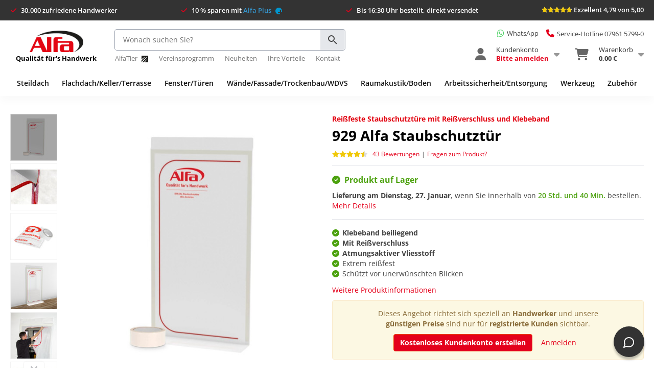

--- FILE ---
content_type: text/html; charset=UTF-8
request_url: https://www.alfa-direkt.de/929-alfa-staubschutztuer
body_size: 31698
content:
<!DOCTYPE html>
<html lang="de-de">
<head>
<meta http-equiv="Content-Type" content="text/html; charset=utf-8" />
<title>Alfa Staubschutztür inkl. Klebeband</title>
<meta name="description" content="Die Staubschutztür verhindert die Verbreitung von Staub &amp; Schmutz in der ganzen Wohnung. Sie besteht aus einem extrem reißfesten Vliesstoff. " />
<meta name="keywords" content="" />
<meta name="robots" content="INDEX,FOLLOW" />
<link rel="icon" href="https://media.alfa-direkt.de/favicon/default/favicon.ico" type="image/x-icon" />
<link rel="shortcut icon" href="https://media.alfa-direkt.de/favicon/default/favicon.ico" type="image/x-icon" />
<link rel="apple-touch-icon" href="https://media.alfa-direkt.de/favicon/default/favicon.ico" />
<link href="https://cdnjs.cloudflare.com/ajax/libs/font-awesome/6.3.0/css/all.min.css" rel="stylesheet" type="text/css">
<link rel="alternate" hreflang="de-de" href="https://www.alfa-direkt.de/929-alfa-staubschutztuer" />
<link rel="alternate" hreflang="de-at" href="https://www.alfa-direkt.at/929-alfa-staubschutztuer" />
<link rel="alternate" hreflang="de-ch" href="https://www.alfa-direkt.ch/929-alfa-staubschutztuer" />
<link rel="alternate" hreflang="fr-fr" href="https://www.alfa-direct.fr/929-alfa-porte-anti-poussieres-251.html" />
<!--[if lt IE 7]>
<script type="text/javascript">
//<![CDATA[
var BLANK_URL = 'https://www.alfa-direkt.de/js/blank.html';
var BLANK_IMG = 'https://www.alfa-direkt.de/js/spacer.gif';
//]]>
</script>
<![endif]-->
<link rel="stylesheet" href="https://media.alfa-direkt.de/css_secure/d4b4945b8cee50d1fb1a6be63eb583db.css?v=1769174295" >
<link rel="stylesheet" href="https://media.alfa-direkt.de/css_secure/2432be01ecf17464afb38c2db8987b35.css?v=1769174295" media="all" >
<script src="https://media.alfa-direkt.de/js/58fee1adaf9943eb3479fca2bdf0266b.js?v=1769174295"></script>
<script src="https://media.alfa-direkt.de/js/4c088f92533e55c02dc389ea65f0826f.js?v=1769174295" name="zjs_last"></script>
<script src="https://media.alfa-direkt.de/js/ca1108f592e7b7c22967b67797ed22fa.js?v=1769174295" sort="last"></script>
<link rel="canonical" href="https://www.alfa-direkt.de/929-alfa-staubschutztuer">
<script type="text/javascript">
//<![CDATA[
Mage.Cookies.path = '/';
Mage.Cookies.domain = '.alfa-direkt.de';
//]]>
</script>
<script type="text/javascript">
//<![CDATA[
var AWACP_CONFIG = {
mageVersion: '1.9.4.5',
useProgress : 1,
popupForAllProducts : 0,
addProductConfirmationEnabled : 1,
removeProductConfirmationEnabled : 0,
dialogsVAlign: 'center',
cartAnimation: 'opacity',
addProductCounterBeginFrom : 0,
removeProductCounterBeginFrom : 1,
hasFileOption : false };
Event.observe(document, 'dom:loaded', function(){
AW_AjaxCartPro.init(AWACP_CONFIG);
});
//]]>
</script>
<script>
jQuery.ajax({
url: '/affiliate/index/sessionupdate',
success: function(response) {
if (response.status === 'updated') {
// location.reload();
}
}
});
</script>
<!-- Google Tag Manager -->
<script>
// consent validation
if (typeof window.Cookies.get('disable-webtracking') === 'undefined') {
(function(w,d,s,l,i){w[l]=w[l]||[];w[l].push({'gtm.start':
new Date().getTime(),event:'gtm.js'});var f=d.getElementsByTagName(s)[0],
j=d.createElement(s),dl=l!='dataLayer'?'&l='+l:'';j.async=true;j.src=
'https://gtlive.alfa-direkt.de/gtm.js?id='+i+dl;f.parentNode.insertBefore(j,f);
})(window,document,'script','dataLayer','GTM-KK2CZD');
}
</script>
<!-- End Google Tag Manager -->
<meta name="viewport" content="width=device-width, initial-scale=1.0" />
<!-- HTML5 Shim and Respond.js IE8 support of HTML5 elements and media queries -->
<!--[if lt IE 9]>
<script src="https://oss.maxcdn.com/libs/html5shiv/3.7.0/html5shiv.js"></script>
<script src="https://oss.maxcdn.com/libs/respond.js/1.4.2/respond.min.js"></script>
<![endif]-->
<script type="text/javascript">
var __boughtTogetherAnimation = 0;
</script><script type="text/javascript">//<![CDATA[
var Translator = new Translate({"Please select an option.":"Bitte w\u00e4hlen Sie eine Option.","This is a required field.":"Dies ist ein Pflichtfeld.","Please enter a valid number in this field.":"Bitte geben Sie eine g\u00fcltige Nummer in dieses Feld ein.","The value is not within the specified range.":"Der Wert ist nicht innerhalb des erlaubten Bereichs.","Please use numbers only in this field. Please avoid spaces or other characters such as dots or commas.":"Bitte tragen Sie nur Ziffern in dieses Feld ein, vermeiden Sie Leerzeichen oder andere Zeichen au\u00dfer Punkten oder Kommas.","Please use letters only (a-z or A-Z) in this field.":"Bitte tragen Sie nur die Zeichen (a-z oder A-Z) in dieses Feld ein.","Please use only letters (a-z), numbers (0-9) or underscore(_) in this field, first character should be a letter.":"Bitte benutzen Sie nur Buchstaben (a-z), Ziffern (0-9) oder Unterstriche (_) in diesem Feld, das erste Zeichen sollte ein Buchstabe sein.","Please use only letters (a-z or A-Z) or numbers (0-9) only in this field. No spaces or other characters are allowed.":"Bitte tragen Sie nur Buchstaben (a-z oder A-Z), bzw. Zahlen (0-9) in dieses Feld ein. Keine Freizeichen oder andere Zeichen sind erlaubt.","Please use only letters (a-z or A-Z) or numbers (0-9) or spaces and # only in this field.":"Bitte verwenden Sie nur Buchstaben (a-z oder A-Z), Zahlen (0-9) und Freizeichen oder # f\u00fcr dieses Feld verwenden.","Please enter a valid phone number. For example (123) 456-7890 or 123-456-7890.":"Bitte geben Sie eine g\u00fcltige Telefonnummer ein. Zum Beispiel (123) 456-7890 oder 123-456-7890.","Please enter a valid fax number. For example (123) 456-7890 or 123-456-7890.":"Bitte tragen Sie eine g\u00fcltige Faxnummer ein. Zum Beispiel (123) 456-7890 oder 123-456-7890.","Please enter a valid date.":"Bitte geben Sie ein g\u00fcltiges Datum ein.","Please enter a valid email address. For example johndoe@domain.com.":"Bitte geben Sie eine g\u00fcltige E-Mail Adresse ein. Zum Beispiel johndoe@domain.de.","Please use only visible characters and spaces.":"Bitte nur sichtbare Zeichen verwenden.","Please enter more characters or clean leading or trailing spaces.":"Mindestl\u00e4nge von 7 Zeichen nicht erreicht oder letztes Zeichen ist ein Leerzeichen. <br>Bitte vergeben Sie ein neues Passwort, wenn es unter 7 Zeichen lang war, indem Sie auf 'Passwort vergessen?' klicken.","Please make sure your passwords match.":"Bitte stellen Sie sicher, dass Ihre Passw\u00f6rter \u00fcbereinstimmen.","Please enter a valid URL. Protocol is required (http:\/\/, https:\/\/ or ftp:\/\/)":"Bitte geben Sie eine g\u00fcltige URL ein. M\u00f6gliche Protokolle (http:\/\/, https:\/\/ or ftp:\/\/)","Please enter a valid URL. For example http:\/\/www.example.com or www.example.com":"Bitte geben Sie eine g\u00fcltige URL ein. Zum Beispiel http:\/\/www.beispiel.de oder www.beispiel.de","Please enter a valid URL Key. For example \"example-page\", \"example-page.html\" or \"anotherlevel\/example-page\".":"Bitte geben Sie einen g\u00fcltigen URL-Bezeichner ein. Zum Beispiel \"beispiel-seite\", \"beispiel-seite.html\" or \"unterverzeichnis\/beispiel-seite\".","Please enter a valid XML-identifier. For example something_1, block5, id-4.":"Bitte geben Sie einen g\u00fcltigen XML-Identifizierer an. Zum Beispiel irgendetwas_1, block5, id-4.","Please enter a valid social security number. For example 123-45-6789.":"Bitte geben Sie eine g\u00fcltige Sozialversicherungsnummer ein. Zum Beispiel 123-45-6789.","Please enter a valid zip code. For example 90602 or 90602-1234.":"Bitte geben Sie eine g\u00fcltige Postleitzahl ein. Zum Beispiel 21335.","Please enter a valid zip code.":"Bitte geben Sie eine g\u00fcltige Postleitzahl ein.","Please use this date format: dd\/mm\/yyyy. For example 17\/03\/2006 for the 17th of March, 2006.":"Bitte benutzen Sie dieses Datumsformat: tt\/mm\/jjjj. Zum Beispiel 17\/03\/2006 f\u00fcr den 17. M\u00e4rz 2006.","Please enter a valid $ amount. For example $100.00.":"Bitte geben Sie einen g\u00fcltigen Betrag ein. Zum Beispiel 100,00 \u20ac.","Please select one of the above options.":"Bitte w\u00e4hlen Sie eine der oberen Optionen.","Please select one of the options.":"Bitte w\u00e4hlen Sie eine der Optionen.","Please select State\/Province.":"Bitte Land\/Bundesland w\u00e4hlen.","Please enter a number greater than 0 in this field.":"Bitte geben Sie eine Zahl gr\u00f6\u00dfer 0 in dieses Feld ein.","Please enter a number 0 or greater in this field.":"Bitte tragen Sie eine Zahl 0 oder gr\u00f6\u00dfer in dieses Feld ein.","Please enter a valid credit card number.":"Bitte geben Sie eine g\u00fcltige Kreditkartennummer ein.","Credit card number does not match credit card type.":"Kreditkartennummer entspricht nicht der angegeben Kreditkartenart.","Card type does not match credit card number.":"Kreditkartenart entspricht nicht der angegeben Kreditkartennummer.","Incorrect credit card expiration date.":"Falsches Kreditkarten Ablaufdatum.","Please enter a valid credit card verification number.":"Bitte tragen Sie eine g\u00fcltige Kreditkarten-Pr\u00fcfnummer ein.","Please input a valid CSS-length. For example 100px or 77pt or 20em or .5ex or 50%.":"Bitte geben Sie eine g\u00fcltige CSS-L\u00e4nge an. Beispielsweise 100px, 77pt, 20em, .5ex oder 50%.","Text length does not satisfy specified text range.":"Text L\u00e4nge entspricht nicht der gesetzten Bereichs.","Please enter a number lower than 100.":"Bitte tragen Sie eine Zahl ein die niedriger wie 100 ist.","Please enter issue number or start date for switch\/solo card type.":"Bitte geben Sie die Ausstellungsnummer oder das Anfangsdatum f\u00fcr Switch\/Solo Karten an.","Please wait, loading...":"Bitte warten, wird geladen...","This date is a required value.":"Das Datum ist eine ben\u00f6tigte Angabe.","Please enter a valid day (1-%d).":"Bitte geben Sie einen g\u00fcltigen Tag (1-%d) an.","Please enter a valid month (1-12).":"Bitte geben Sie einen g\u00fcltigen Monat (1-12) an.","Please enter a valid year (1900-%d).":"Bitte geben Sie ein g\u00fcltiges Jahr (1900-%d) an.","Please enter a valid full date":"Bitte geben Sie eine vollst\u00e4ndiges, g\u00fcltiges Datum an","Please enter a valid date between %s and %s":"Bitte geben Sie ein g\u00fcltiges Datum zwischen dem %s und %s an","Please enter a valid date equal to or greater than %s":"Bitte geben Sie ein g\u00fcltiges Datum am oder nach dem %s an","Please enter a valid date less than or equal to %s":"Bitte geben Sie ein g\u00fcltiges Datum am oder vor dem %s an","Add Products":"Artikel hinzuf\u00fcgen","Complete":"Vollst\u00e4ndig","Please choose to register or to checkout as a guest":"Bitte registrieren Sie sich, oder gehen Sie als Gast zur Kasse","Your order cannot be completed at this time as there is no shipping methods available for it. Please make necessary changes in your shipping address.":"Ihre Bestellung kann momentan nicht abgeschlossen werden, da keine Versandarten daf\u00fcr verf\u00fcgbar sind.","Please specify shipping method.":"Bitte bestimmen Sie die Versandart.","Your order cannot be completed at this time as there is no payment methods available for it.":"Ihre Bestellung kann momentan nicht abgeschlossen werden, da keine Bezahlmethoden daf\u00fcr verf\u00fcgbar sind.","Please specify payment method.":"Bitte bestimmen Sie die Bezahlmethode.","Add to Cart":"In den Warenkorb","In Stock":"Auf Lager","Out of Stock":"Ausverkauft"});
//]]></script><script src="https://datenschutz.alfa-direkt.de/app.js?apiKey=01a7c8528e57bcebddb2df274aa0d702f9d1f1f843ac7653&amp;domain=c9d613a&amp;theme=797b263" referrerpolicy="origin"></script>
<meta name="geo.region" content="DE-BW" />
<meta name="geo.placename" content="Ellwangen (Jagst)" />
<meta name="geo.position" content="48.964487;10.180108" />
<meta name="ICBM" content="48.964487, 10.180108" />
<script>
jQuery.noConflict();
</script>
<meta name="seobility" content="8b6713f6348c796758efd6b93e791ac8">
<meta name="msvalidate.01" content="EAB57A74F457E7EC56B22D01E9657C7C" />
<meta property="fb:admins" content="100004201475721" />
<!-- BEGIN MerchantWidget Code -->
<script id='merchantWidgetScript' src="https://www.gstatic.com/shopping/merchant/merchantwidget.js" defer>
</script>
<script type="text/javascript">
merchantWidgetScript.addEventListener('load', function () {
merchantwidget.start({
position: 'LEFT_BOTTOM'
});
});
</script>
<!-- END MerchantWidget Code -->
<script>
(function(w,d,t,r,u)
{
var f,n,i;
w[u]=w[u]||[],f=function()
{
var o={ti:"5993773", enableAutoSpaTracking: true};
o.q=w[u],w[u]=new UET(o),w[u].push("pageLoad")
},
n=d.createElement(t),n.src=r,n.async=1,n.onload=n.onreadystatechange=function()
{
var s=this.readyState;
s&&s!=="loaded"&&s!=="complete"||(f(),n.onload=n.onreadystatechange=null)
},
i=d.getElementsByTagName(t)[0],i.parentNode.insertBefore(n,i)
})
(window,document,"script","//bat.bing.com/bat.js","uetq");
</script>
<script src="https://static.cleverpush.com/channel/loader/wgEKqLZARrWMDFwyn.js" async></script>
<script src="https://cdn.ablyft.com/s/40661434.js"></script>
<!-- Google tag (gtag.js) -->
<script async src="https://www.googletagmanager.com/gtag/js?id=G-TSQKWLPMB3"></script>
<script>
window.dataLayer = window.dataLayer || [];
function gtag(){dataLayer.push(arguments);}
gtag('js', new Date());
gtag('config', 'G-TSQKWLPMB3');
</script>
<!-- facebook -->
<script>
!function(f,b,e,v,n,t,s)
{if(f.fbq)return;n=f.fbq=function(){n.callMethod?
n.callMethod.apply(n,arguments):n.queue.push(arguments)};
if(!f._fbq)f._fbq=n;n.push=n;n.loaded=!0;n.version='2.0';
n.queue=[];t=b.createElement(e);t.async=!0;
t.src=v;s=b.getElementsByTagName(e)[0];
s.parentNode.insertBefore(t,s)}(window, document,'script',
'https://connect.facebook.net/en_US/fbevents.js');
fbq('init', '1742468022723299');
fbq('track', 'PageView');
</script>
<noscript>
<img height="1" width="1" style="display:none"
src="https://www.facebook.com/tr?id=1742468022723299&ev=PageView&noscript=1"/>
</noscript>
<meta name="facebook-domain-verification" content="0k360owe5ae03xueisvpv0fys7pf77" />
<script async src="https://app.reloadify.com/assets/recommend.js?reloadify_account_id=5b12a220-b1af-43cb-b998-724224e85c62"></script>
<script async src="https://app.reloadify.com/assets/interaction.js?reloadify_account_id=5b12a220-b1af-43cb-b998-724224e85c62"></script>
<script>
var isLoggedIn = false;
var hasAlfaPlus = false;
</script>
</head>
<body class="catalog-product-view catalog-product-view product-929-alfa-staubschutztuer">
<!-- Google Tag Manager (noscript) -->
<noscript><iframe src="https://gtlive.alfa-direkt.de/ns.html?id=GTM-KK2CZD"
height="0" width="0" style="display:none;visibility:hidden"></iframe></noscript>
<!-- End Google Tag Manager (noscript) -->
<!-- Logo Schema added by CreareSEO -->
<script type="application/ld+json">
{
"@context": "http://schema.org",
"@type": "Organization",
"url": "https://www.alfa-direkt.de/",
"logo": "https://www.alfa-direkt.de/skin/frontend/base/default/images/alfa-header-banner.png"
}
</script> 
<div id="appbanner" class="justify-content-between align-items-center">
<div class="appbanner-close" onclick="appbanner.hide()">×</div>
<div class="appbanner-logo d-flex flex-row align-items-center">
<div class="mr-4">
<img src="https://media.alfa-direkt.de/cdn/alfa-app-icon.png" alt="Alfa App">
</div>
<div class="appbanner-text mr-3">
<div class="d-flex flex-column">
<div class="bold">Die Alfa App</div>
<div>Noch bequemer einkaufen!</div>
</div>
</div>
</div>
<div class="appbanner-action">
<div>
<a id="appbanner-install" target="_blank" href="#" onclick="javascript:_paq.push(['trackEvent', 'AlfaAppBanner', 'Click', 'Installieren']);" class="btn btn-primary">Installieren</a>
</div>
</div>
</div>
<div class="usp-wrapper m-0">
<div class="container">
<div class="d-flex justify-content-between py-3">
<div class="usp">
<span class="usp-text" data-toggle="tooltip" data-placement="bottom" title="Vertrauen auch Sie wie bereits über 30.000 zufriedene Handwerker aus allen Bereichen des Handwerks unseren Qualitätsprodukten.">30.000 zufriedene Handwerker</span>
</div>
<div class="usp">
<span class="usp-text" data-toggle="tooltip" data-placement="bottom" title="Mit Alfa Plus, unserer Versand-Flatrate für einmalig 14,99 € zahlen Sie 365 Tage keine Versandkosten mehr. Egal wie hoch der Bestellwert ist.">10 % sparen mit <a href="/alfaplus" style="color:#3595CD">Alfa Plus <img class="d-inline-block ml-2" width="13" src="https://media.alfa-direkt.de/cdn/alfa-plus-single.png" alt="Alfa Plus"></a></span>
</div>
<div class="usp">
<span class="usp-text" data-toggle="tooltip" data-placement="bottom" title="Werktags versenden wir alle Bestellungen bis 16:30 Uhr noch am selben Tag. Sie bekommen Ihre Bestellung in der Regel innerhalb von 24 Stunden. Gerne auch direkt auf die Baustelle.">Bis 16:30 Uhr bestellt, direkt versendet</span>
</div>
<div class="usp">
<a href="/produktbewertungen-durch-unsere-kunden">
<div class="header-rating">
<div class="ratings">
<div class="rating-box">
<div class="rating" style="width: 95.9%"></div>
</div>
</div>
<div class="rating-text">
<span>Exzellent 4,79 von 5,00</span>
</div>
</div>
</a>
</div>
</div>
</div>
</div>
<div class="header-wrapper" style="position:relative;padding:15px 0 10px 0">
<div class="container">
<header class="d-lg-flex flex-row flex-nowrap w-100 p-0 align-items-center">
<div class="header-left d-lg-flex flex-nowrap flex-column justify-content-center" style="height: 73px;">
<a href="/" title="Zur Startseite" class="logo">
<img alt="Alfa GmbH Logo" src="https://media.alfa-direkt.de/cdn/alfa-logo.png" title="Alfa Direkt - Qualität für's Handwerk">
<span class="slogan"><span>Qualität für's Handwerk</span></span>
</a>
</div>
<div class="header-center d-lg-flex flex-nowrap flex-column justify-content-center" style="height: 73px;">
<div class="header-search mb-2" style="min-height: 42px;">
<a-search></a-search>
</div>
<div class="header-subnav d-lg-flex flex-row flex-nowrap" style="white-space: nowrap;">
<div><a href="/alfatier" target="_blank">AlfaTier <img class="d-inline-block ml-2" src="https://media.alfa-direkt.de/cdn/alfatier-kratzer-icon.png" alt="Alfa Tier"></a></div> <div><a href="https://www.alfatiere.de/app/home" target="_blank">Vereinsprogramm</a></div> <div><a href="/neuheiten-produkte">Neuheiten</a></div>
<div><a href="/ihre-vorteile">Ihre Vorteile</a></div> <div><a href="/kontakt">Kontakt</a></div>
</div>
</div>
<div class="header-right d-lg-flex flex-nowrap flex-column justify-content-center align-items-end w-100" style="height: 73px;">
<div class="mb-3 d-flex align-items-center" style="font-size: 13px">
<div class="header-whatsapp">
<a class="d-inline-flex align-items-center" href="/whatsapp" style="text-decoration: none" data-toggle="tooltip" data-placement="bottom" data-original-title="Montag bis Freitag von 7:00 bis 17:00 Uhr.">
<i style="color: #4ED265;font-size: 1.2em" class="fa-brands fa-whatsapp mr-2"></i>
<span style="color: #444">WhatsApp</span>
</a>
</div>
<div class="header-phone pl-4">
<a href="tel:07961 5799-0" style="color: inherit; text-decoration: none"><span style="font-size:13px;cursor:pointer" data-toggle="tooltip" data-placement="bottom" title="Montag bis Freitag von 7:00 bis 17:00 Uhr."><i class="mr-2 fa fa-phone" style="color:#e4001b;font-size: 1.2em"></i>Service-Hotline 07961 5799-0</span></a>
</div>
</div>
<div class="header-controls-wrapper justify-content-end">
<div id="header-controls">
<div class="menu-controls">
<span id="mobile-menu-icon" class="menu-icon icon-bar hamburger hamburger--slider">
<span class="hamburger-box">
<span class="hamburger-inner"></span>
</span>
</span>
<span id="mobile-user-menu-icon" class="menu-icon icon-user"></span>
<a href="https://www.alfa-direkt.de/customer/account/login/referer/aHR0cHM6Ly93d3cuYWxmYS1kaXJla3QuZGUvOTI5LWFsZmEtc3RhdWJzY2h1dHp0dWVy/" class="menu-icon icon-cart">
<span class="cart-item-count">0</span>
</a>
</div>
<div class="header-dropdowns w-100 d-lg-flex flex-row justify-content-end">
<div class="header-dropdown">
<a href="https://www.alfa-direkt.de/customer/account/login/referer/aHR0cHM6Ly93d3cuYWxmYS1kaXJla3QuZGUvOTI5LWFsZmEtc3RhdWJzY2h1dHp0dWVy/" class="d-lg-flex flex-row flex-nowrap">
<div class="d-lg-flex justify-content-center align-items-center mr-3 position-relative">
<i class="header-dropdown-icon d-lg-flex justify-content-center align-items-center fa fa-user"></i>
</div>
<div class="d-lg-flex justify-content-center flex-column mr-3" style="line-height:17px">
<div>Kundenkonto</div>
<div id="customer-name" class="bold" style="color:#e4001b">Bitte anmelden</div>
</div>
<div class="d-lg-flex justify-content-center align-items-center">
<i style="font-size: 18px; color: #999;" class="fa fa-caret-down"></i>
</div>
</a>
<div class="header-dropdown-content">
<div class="mb-2">
<a href="https://www.alfa-direkt.de/customer/account/login/referer/aHR0cHM6Ly93d3cuYWxmYS1kaXJla3QuZGUvOTI5LWFsZmEtc3RhdWJzY2h1dHp0dWVy/" class="btn btn-primary btn-block"><i class="fa fa-sign-in"></i> <span class="bold">Anmelden</span></a>
</div>
<div class="text-center mb-3">
<span class="bold">Neukunde?</span> <a href="/customer/account/create">Starten Sie hier.</a>
</div>
<!-- bonusprogram -->
<!-- default nav -->
<div class="header-dropdown-content-links">
<div><a href="https://www.alfa-direkt.de/customer/account/login/referer/aHR0cHM6Ly93d3cuYWxmYS1kaXJla3QuZGUvOTI5LWFsZmEtc3RhdWJzY2h1dHp0dWVy/"><i class="fa fa-user-circle"></i> Mein Konto</a></div>
<div><a href="https://www.alfa-direkt.de/customer/account/login/referer/aHR0cHM6Ly93d3cuYWxmYS1kaXJla3QuZGUvOTI5LWFsZmEtc3RhdWJzY2h1dHp0dWVy/"><i class="fa fa-bookmark"></i> Meine Merkzettel</a></div>
<div><a href="https://www.alfa-direkt.de/customer/account/login/referer/aHR0cHM6Ly93d3cuYWxmYS1kaXJla3QuZGUvOTI5LWFsZmEtc3RhdWJzY2h1dHp0dWVy/"><i class="fa fa-shopping-cart"></i> Meine Bestellungen</a></div>
<div><a href="https://www.alfa-direkt.de/customer/account/login/referer/aHR0cHM6Ly93d3cuYWxmYS1kaXJla3QuZGUvOTI5LWFsZmEtc3RhdWJzY2h1dHp0dWVy/"><i class="fa fa-star-half-stroke"></i> Meine Produktbewertungen</a></div>
<div><a href="https://www.alfa-direkt.de/customer/account/login/referer/aHR0cHM6Ly93d3cuYWxmYS1kaXJla3QuZGUvOTI5LWFsZmEtc3RhdWJzY2h1dHp0dWVy/"><i class="fa fa-brands fa-dropbox"></i> Meine bestellten Produkte</a></div>
<div><a href="https://www.alfa-direkt.de/customer/account/login/referer/aHR0cHM6Ly93d3cuYWxmYS1kaXJla3QuZGUvOTI5LWFsZmEtc3RhdWJzY2h1dHp0dWVy/"><i class="fa fa-address-book"></i> Adressbuch</a></div>
<div><a href="/alfa_referrals/link/"><i class="fa fa-users"></i> Handwerker wirbt Handwerker</a></div>
<div><a href="https://www.alfa-direkt.de/customer/account/login/referer/aHR0cHM6Ly93d3cuYWxmYS1kaXJla3QuZGUvOTI5LWFsZmEtc3RhdWJzY2h1dHp0dWVy/"><i class="fa fa-cog"></i> Einstellungen</a></div>
</div>
</div>
</div>
<div class="header-dropdown header-dropdown-cart">
<a href="https://www.alfa-direkt.de/customer/account/login/referer/aHR0cHM6Ly93d3cuYWxmYS1kaXJla3QuZGUvOTI5LWFsZmEtc3RhdWJzY2h1dHp0dWVy/" class="d-lg-flex flex-row flex-nowrap">
<div class="d-lg-flex justify-content-center align-items-center mr-3">
<div class="position-relative">
<i class="header-dropdown-icon d-lg-flex justify-content-center align-items-center fa fa-shopping-cart"></i>
</div>
</div>
<div class="d-lg-flex justify-content-center flex-column mr-3" style="line-height:17px">
<div>Warenkorb</div>
<div class="bold"> 0,00 €</div>
</div>
<div class="d-lg-flex justify-content-center align-items-center">
<i style="font-size: 18px; color: #999" class="fa fa-caret-down"></i>
</div>
</a>
<div class="header-dropdown-content">
<div class="mb-2">
<a href="https://www.alfa-direkt.de/customer/account/login/referer/aHR0cHM6Ly93d3cuYWxmYS1kaXJla3QuZGUvOTI5LWFsZmEtc3RhdWJzY2h1dHp0dWVy/" class="btn btn-primary btn-block"><i class="fa fa-sign-in"></i> <span class="bold">Anmelden</span></a>
</div>
<div class="text-center">
<span class="bold">Neukunde?</span> <a href="/customer/account/create">Starten Sie hier.</a>
</div>
</div>
</div>
</div>
</div>
<script>
var headerDropdownMouseEnterTimeout;
var headerDropdownMouseLeaveTimeout;
jQuery('.header-dropdown').mouseenter(function() {
var dropdownContent = jQuery(this).children().last();
var $this = this;
clearTimeout(headerDropdownMouseLeaveTimeout);
headerDropdownMouseEnterTimeout = setTimeout(function() {
dropdownContent.show();
jQuery($this).children().first().addClass('active');
jQuery($this).siblings().each(function(key, elem) {
// Hide Dropdown
jQuery(elem).children().last().hide();
// Remove active class from link
jQuery(elem).children().first().removeClass('active');
})
}, 150);
});
jQuery('.header-dropdown').mouseleave(function() {
var link = jQuery(this).children().first();
var dropdownContent = jQuery(this).children().last();
clearTimeout(headerDropdownMouseEnterTimeout);
headerDropdownMouseLeaveTimeout = setTimeout(function() {
dropdownContent.hide();
link.removeClass('active');
}, 150);
});
jQuery('.header-dropdowns').mouseleave(function(e) {
var $this = this;
var dropdowns = jQuery('.header-dropdown');
headerDropdownMouseLeaveTimeout = setTimeout(function() {
dropdowns.each(function(key, elem) {
jQuery(elem).children().first().removeClass('active');
jQuery(elem).children().last().hide();
});
}, 150);
});
</script>
</div>
</div>
</header>
</div>
</div>
<div class="clearfix"></div>
<div id="mobile-user">
<div class="Panel">
<p style="margin-bottom: 10px;" class="alert alert-danger">Bitte melden Sie sich zuerst an.</p>
<div>
<a href="https://www.alfa-direkt.de/customer/account/login/referer/aHR0cHM6Ly93d3cuYWxmYS1kaXJla3QuZGUvOTI5LWFsZmEtc3RhdWJzY2h1dHp0dWVy/" class="btn btn-block btn-lg btn-primary">Anmelden</a>
<a href="/customer/account/create" class="btn btn-block btn-link">oder Kundenkonto erstellen</a>
</div>
<ul style="margin-top: 10px;">
<li><a href="https://www.alfa-direkt.de/customer/account/login/referer/aHR0cHM6Ly93d3cuYWxmYS1kaXJla3QuZGUvOTI5LWFsZmEtc3RhdWJzY2h1dHp0dWVy/"><i style="width: 20px; text-align: center;" class="fa fa-user-circle"></i> Übersicht</a></li>
<li><a href="https://www.alfa-direkt.de/customer/account/login/referer/aHR0cHM6Ly93d3cuYWxmYS1kaXJla3QuZGUvOTI5LWFsZmEtc3RhdWJzY2h1dHp0dWVy/"><i style="width: 20px; text-align: center;" class="fa fa-shopping-cart"></i> Meine Bestellungen</a></li>
<li><a href="https://www.alfa-direkt.de/customer/account/login/referer/aHR0cHM6Ly93d3cuYWxmYS1kaXJla3QuZGUvOTI5LWFsZmEtc3RhdWJzY2h1dHp0dWVy/"><i style="width: 20px; text-align: center;" class="fa fa-bookmark"></i> Meine Merkzettel</a></li>
<li><a href="https://www.alfa-direkt.de/customer/account/login/referer/aHR0cHM6Ly93d3cuYWxmYS1kaXJla3QuZGUvOTI5LWFsZmEtc3RhdWJzY2h1dHp0dWVy/"><i style="width: 20px; text-align: center;" class="fa fa-star-half-stroke"></i> Meine Produktbewertungen</a></li>
<li><a href="https://www.alfa-direkt.de/customer/account/login/referer/aHR0cHM6Ly93d3cuYWxmYS1kaXJla3QuZGUvOTI5LWFsZmEtc3RhdWJzY2h1dHp0dWVy/"><i style="width: 20px; text-align: center;" class="fa fa-address-book"></i> Adressbuch</a></li>
<li><a href="/handwerker-wirbt-handwerker"><i style="width: 20px; text-align: center;" class="fa fa-users"></i> Handwerker wirbt Handwerker</a></li>
<li><a href="https://www.alfa-direkt.de/customer/account/login/referer/aHR0cHM6Ly93d3cuYWxmYS1kaXJla3QuZGUvOTI5LWFsZmEtc3RhdWJzY2h1dHp0dWVy/"><i style="width: 20px; text-align: center;" class="fa fa-cog"></i> Einstellungen</a></li>
</ul>
</div>
</div>
<div class="header-navigation-wrapper">
<div class="container">
<div class="header-navigation w-100 d-flex align-content-center">
<div class="header-navigation-link-wrapper" style="flex-grow: 1;" data-category-id="610">
<a class="header-navigation-link d-flex justify-content-center align-items-center" href="https://www.alfa-direkt.de/gewerke-branchen/dachdecker-holzbau-zimmerer">
Steildach </a>
<div class="header-navigation-dropdown"></div>
</div>
<div class="header-navigation-link-wrapper" style="flex-grow: 1;" data-category-id="618">
<a class="header-navigation-link d-flex justify-content-center align-items-center" href="https://www.alfa-direkt.de/gewerke-branchen/dachabdichtung-bauwerksabdichtung-bautenschutz">
Flachdach/Keller/Terrasse </a>
<div class="header-navigation-dropdown"></div>
</div>
<div class="header-navigation-link-wrapper" style="flex-grow: 1;" data-category-id="613">
<a class="header-navigation-link d-flex justify-content-center align-items-center" href="https://www.alfa-direkt.de/gewerke-branchen/fensterbau-metallbau-fassade">
Fenster/Türen </a>
<div class="header-navigation-dropdown"></div>
</div>
<div class="header-navigation-link-wrapper" style="flex-grow: 1;" data-category-id="611">
<a class="header-navigation-link d-flex justify-content-center align-items-center" href="https://www.alfa-direkt.de/gewerke-branchen/maler-stuckateur-trockenbau">
Wände/Fassade/Trockenbau/WDVS </a>
<div class="header-navigation-dropdown"></div>
</div>
<div class="header-navigation-link-wrapper" style="flex-grow: 1;" data-category-id="612">
<a class="header-navigation-link d-flex justify-content-center align-items-center" href="https://www.alfa-direkt.de/gewerke-branchen/raumausstatter-kettelbetriebe-bodenleger">
Raumakustik/Boden </a>
<div class="header-navigation-dropdown"></div>
</div>
<div class="header-navigation-link-wrapper" style="flex-grow: 1;" data-category-id="892">
<a class="header-navigation-link d-flex justify-content-center align-items-center" href="https://www.alfa-direkt.de/gewerke-branchen/arbeitssicherheit-entsorgung">
Arbeitssicherheit/Entsorgung </a>
<div class="header-navigation-dropdown"></div>
</div>
<div class="header-navigation-link-wrapper" style="flex-grow: 1;" data-category-id="767">
<a class="header-navigation-link d-flex justify-content-center align-items-center" href="https://www.alfa-direkt.de/gewerke-branchen/werkzeug">
Werkzeug </a>
<div class="header-navigation-dropdown"></div>
</div>
<div class="header-navigation-link-wrapper" style="flex-grow: 1;" data-category-id="619">
<a class="header-navigation-link d-flex justify-content-center align-items-center" href="https://www.alfa-direkt.de/gewerke-branchen/zubehoer">
Zubehör </a>
<div class="header-navigation-dropdown"></div>
</div>
</div>
</div>
</div>
<nav id="mobile-menu"></nav>
<script>
jQuery(function() {
var categories = JSON.parse('[{"id":"610","url":"https:\/\/www.alfa-direkt.de\/gewerke-branchen\/dachdecker-holzbau-zimmerer","name":"Steildach, Dachdecker, Holzbau, Zimmerer","name_short":"Steildach","children_ids":["620","699","621","622","623","624","625","626","627","807","808","809","810","628","813","918"],"children":[{"id":"620","url":"https:\/\/www.alfa-direkt.de\/gewerke-branchen\/dachdecker-holzbau-zimmerer\/bestseller","name":"Bestseller","thumbnail":"https:\/\/media.alfa-direkt.de\/catalog\/category\/Flex_1.png","product_count":10,"position":"1"},{"id":"699","url":"https:\/\/www.alfa-direkt.de\/gewerke-branchen\/dachdecker-holzbau-zimmerer\/sparsets-kennenlernsets","name":"Spar- & Kennenlern-Sets","thumbnail":"https:\/\/media.alfa-direkt.de\/catalog\/category\/alfa-luft-und-winddichtes-verkleben-set.jpg","product_count":15,"position":"2"},{"id":"621","url":"https:\/\/www.alfa-direkt.de\/gewerke-branchen\/dachdecker-holzbau-zimmerer\/dampfbremsbahnen","name":"Dampfbremsbahnen","thumbnail":"https:\/\/media.alfa-direkt.de\/catalog\/category\/171-5015-dsk-prd-seite-rnd-shop_1_.jpg","product_count":19,"position":"3"},{"id":"622","url":"https:\/\/www.alfa-direkt.de\/gewerke-branchen\/dachdecker-holzbau-zimmerer\/verkleben","name":"Verkleben","thumbnail":"https:\/\/media.alfa-direkt.de\/catalog\/category\/alfa-flex-ultra-multi-folienklebeband.jpg","product_count":25,"position":"4"},{"id":"623","url":"https:\/\/www.alfa-direkt.de\/gewerke-branchen\/dachdecker-holzbau-zimmerer\/unterspannbahnen","name":"Unterspannbahnen, Unterdachbahnen","thumbnail":"https:\/\/media.alfa-direkt.de\/catalog\/category\/180-5015-sk-prd-seite-rnd-shop.jpg","product_count":16,"position":"5"},{"id":"624","url":"https:\/\/www.alfa-direkt.de\/gewerke-branchen\/dachdecker-holzbau-zimmerer\/nagelabdichtung","name":"Nagelabdichtung","thumbnail":"https:\/\/media.alfa-direkt.de\/catalog\/category\/alfa-pe-nageldichtband.jpg","product_count":8,"position":"6"},{"id":"625","url":"https:\/\/www.alfa-direkt.de\/gewerke-branchen\/dachdecker-holzbau-zimmerer\/fassadenbahn-verklebung","name":"Fassadenbahn, Verklebung","thumbnail":"https:\/\/media.alfa-direkt.de\/catalog\/category\/179-5015-sk-prd-seite-rnd-shop.jpg","product_count":6,"position":"7"},{"id":"626","url":"https:\/\/www.alfa-direkt.de\/gewerke-branchen\/dachdecker-holzbau-zimmerer\/dichtstoffe","name":"Dichtstoffe","thumbnail":"https:\/\/media.alfa-direkt.de\/catalog\/category\/alfa-strukturhybrid-fugendichtstoff.jpg","product_count":33,"position":"8"},{"id":"627","url":"https:\/\/www.alfa-direkt.de\/gewerke-branchen\/dachdecker-holzbau-zimmerer\/first-und-grat-anschlussbander","name":"First- & Gratrolle, Anschlussb\u00e4nder","thumbnail":"https:\/\/media.alfa-direkt.de\/catalog\/category\/2.png","product_count":12,"position":"9"},{"id":"807","url":"https:\/\/www.alfa-direkt.de\/gewerke-branchen\/dachdecker-holzbau-zimmerer\/dichtmanschetten","name":"Dichtmanschetten","thumbnail":"https:\/\/media.alfa-direkt.de\/catalog\/category\/1924-3210-alfa-alu-butyl-rohrmanschette.jpg","product_count":13,"position":"10"},{"id":"808","url":"https:\/\/www.alfa-direkt.de\/gewerke-branchen\/dachdecker-holzbau-zimmerer\/sturmklammern","name":"Sturmklammern","thumbnail":"https:\/\/media.alfa-direkt.de\/catalog\/category\/dachziegel-klammer-alfa.jpg","product_count":8,"position":"11"},{"id":"809","url":"https:\/\/www.alfa-direkt.de\/gewerke-branchen\/dachdecker-holzbau-zimmerer\/winkel-balkenschuhe","name":"Winkel und Balkenschuhe","thumbnail":"https:\/\/media.alfa-direkt.de\/catalog\/category\/12090090s-prd-01-frei.jpg","product_count":10,"position":"12"},{"id":"810","url":"https:\/\/www.alfa-direkt.de\/gewerke-branchen\/dachdecker-holzbau-zimmerer\/schrauben-duebel","name":"Schrauben & D\u00fcbel","thumbnail":"https:\/\/media.alfa-direkt.de\/catalog\/category\/2072-6100-prd-frei-shop.jpg","product_count":45,"position":"13"},{"id":"628","url":"https:\/\/www.alfa-direkt.de\/gewerke-branchen\/dachdecker-holzbau-zimmerer\/dachzubehoer","name":"Dachwerkzeug & Zubeh\u00f6r","thumbnail":"https:\/\/media.alfa-direkt.de\/catalog\/category\/alfa-dachhaken-dreifach-verstellbar.jpg","product_count":53,"position":"14"},{"id":"813","url":"https:\/\/www.alfa-direkt.de\/gewerke-branchen\/dachdecker-holzbau-zimmerer\/vogelschutz-traufenlueftung","name":"Vogelschutz & Traufenl\u00fcftung","thumbnail":"https:\/\/media.alfa-direkt.de\/catalog\/category\/traufenlueftungskamm-alfa.jpg","product_count":12,"position":"15"},{"id":"918","url":"https:\/\/www.alfa-direkt.de\/gewerke-branchen\/dachdecker-holzbau-zimmerer\/daemmstoff","name":"D\u00e4mmstoff","thumbnail":"https:\/\/media.alfa-direkt.de\/catalog\/category\/superglass-klemmfilz-kf2-wlg035.jpg","product_count":12,"position":"17"}]},{"id":"618","url":"https:\/\/www.alfa-direkt.de\/gewerke-branchen\/dachabdichtung-bauwerksabdichtung-bautenschutz","name":"Flachdach\/Keller\/Terrasse (Dachabdichtung \/ Bauwerksabdichtung \/ Bautenschutz)","name_short":"Flachdach\/Keller\/Terrasse","children_ids":["692","700","674","673","729","814","826","675","676","812","827","876","911","912"],"children":[{"id":"692","url":"https:\/\/www.alfa-direkt.de\/gewerke-branchen\/dachabdichtung-bauwerksabdichtung-bautenschutz\/bestseller","name":"Bestseller","thumbnail":"https:\/\/media.alfa-direkt.de\/catalog\/category\/alfa-protexos-etag-fluessigabdichtung-1k_2.jpg","product_count":4,"position":"1"},{"id":"700","url":"https:\/\/www.alfa-direkt.de\/gewerke-branchen\/dachabdichtung-bauwerksabdichtung-bautenschutz\/sparsets-kennenlernsets","name":"Spar- & Kennenlern-Sets","thumbnail":"https:\/\/media.alfa-direkt.de\/catalog\/category\/alfa-fluessigfolie-set-klein_1.jpg","product_count":13,"position":"2"},{"id":"674","url":"https:\/\/www.alfa-direkt.de\/gewerke-branchen\/dachabdichtung-bauwerksabdichtung-bautenschutz\/professionelle-abdichtung","name":"Professionelle Abdichtung","thumbnail":"https:\/\/media.alfa-direkt.de\/catalog\/category\/alfa-protexos-etag-fluessigabdichtung-1k-7kg.jpg","product_count":30,"position":"3"},{"id":"673","url":"https:\/\/www.alfa-direkt.de\/gewerke-branchen\/dachabdichtung-bauwerksabdichtung-bautenschutz\/temporaere-abdichtung","name":"Tempor\u00e4re Abdichtung","thumbnail":"https:\/\/media.alfa-direkt.de\/catalog\/category\/805-prd-frei-shop.jpg","product_count":18,"position":"4"},{"id":"729","url":"https:\/\/www.alfa-direkt.de\/gewerke-branchen\/dachabdichtung-bauwerksabdichtung-bautenschutz\/fluessigfolie-zubehoer","name":"Fl\u00fcssigfolie & Zubeh\u00f6r","thumbnail":"https:\/\/media.alfa-direkt.de\/catalog\/category\/fluessigfolie-alfa_1_1.jpg","product_count":15,"position":"5"},{"id":"814","url":"https:\/\/www.alfa-direkt.de\/gewerke-branchen\/dachabdichtung-bauwerksabdichtung-bautenschutz\/bodenbeschichtung-wandbeschichtung","name":"Bodenbeschichtung \/ Wandbeschichtung","thumbnail":"https:\/\/media.alfa-direkt.de\/catalog\/category\/2k-wand-und-bodenbeschichtung-steingrau-alfa_1.jpg","product_count":7,"position":"6"},{"id":"826","url":"https:\/\/www.alfa-direkt.de\/gewerke-branchen\/dachabdichtung-bauwerksabdichtung-bautenschutz\/bitumen-dickbeschichtung","name":"Dickbeschichtungen","thumbnail":"https:\/\/media.alfa-direkt.de\/catalog\/category\/multi-bauwerksabdichtung-2k-alfa_1_.jpg","product_count":6,"position":"7"},{"id":"675","url":"https:\/\/www.alfa-direkt.de\/gewerke-branchen\/dachabdichtung-bauwerksabdichtung-bautenschutz\/horizontalsperre","name":"Horizontalsperre","thumbnail":"https:\/\/media.alfa-direkt.de\/catalog\/category\/817-prd-01.jpeg","product_count":7,"position":"8"},{"id":"676","url":"https:\/\/www.alfa-direkt.de\/gewerke-branchen\/dachabdichtung-bauwerksabdichtung-bautenschutz\/flachdachisolierung","name":"Flachdachisolierung","thumbnail":"https:\/\/media.alfa-direkt.de\/catalog\/category\/1976-prd-01-shop_1__1.jpg","product_count":11,"position":"9"},{"id":"812","url":"https:\/\/www.alfa-direkt.de\/gewerke-branchen\/dachabdichtung-bauwerksabdichtung-bautenschutz\/flachdachzubehoer","name":"Flachdachzubeh\u00f6r","thumbnail":"https:\/\/media.alfa-direkt.de\/catalog\/category\/kiesfangkorb-universal-alfa.jpg","product_count":18,"position":"10"},{"id":"827","url":"https:\/\/www.alfa-direkt.de\/gewerke-branchen\/dachabdichtung-bauwerksabdichtung-bautenschutz\/eva-dachdichtungsbahnen","name":"Dachdichtungsbahnen","thumbnail":"https:\/\/media.alfa-direkt.de\/catalog\/category\/eva-dachdichtungsbahn-v-sk-alfa.jpg","product_count":8,"position":"11"},{"id":"876","url":"https:\/\/www.alfa-direkt.de\/gewerke-branchen\/dachabdichtung-bauwerksabdichtung-bautenschutz\/gruendach-dachbegruenung","name":"Gr\u00fcndach \/ Dachbegr\u00fcnung","thumbnail":"https:\/\/media.alfa-direkt.de\/catalog\/category\/alfa-dachbegruenung-gruendach.png","product_count":13,"position":"12"},{"id":"911","url":"https:\/\/www.alfa-direkt.de\/gewerke-branchen\/dachabdichtung-bauwerksabdichtung-bautenschutz\/terrassenbau-gartenbau-landschaftsbau","name":"Terrassenbau \/ GaLaBau","thumbnail":"https:\/\/media.alfa-direkt.de\/catalog\/category\/alfa-terrassenbau-gartenbau-landschaftsbau.jpg","product_count":33,"position":"13"},{"id":"912","url":"https:\/\/www.alfa-direkt.de\/gewerke-branchen\/dachabdichtung-bauwerksabdichtung-bautenschutz\/noppenbahnen-zubehoer","name":"Noppenbahnen & Zubeh\u00f6r","thumbnail":"https:\/\/media.alfa-direkt.de\/catalog\/category\/alfa-noppenbahn-3lagig.jpg","product_count":6,"position":"14"}]},{"id":"613","url":"https:\/\/www.alfa-direkt.de\/gewerke-branchen\/fensterbau-metallbau-fassade","name":"Fenster\/T\u00fcren (Fensterbau, Metallbau, Fassade)","name_short":"Fenster\/T\u00fcren","children_ids":["686","702","651","652","653","655","654","656","796","800","845","849"],"children":[{"id":"686","url":"https:\/\/www.alfa-direkt.de\/gewerke-branchen\/fensterbau-metallbau-fassade\/bestseller","name":"Bestseller","thumbnail":"https:\/\/media.alfa-direkt.de\/catalog\/category\/fensteranschlussband-alfa-fultra-2.jpg","product_count":11,"position":"1"},{"id":"702","url":"https:\/\/www.alfa-direkt.de\/gewerke-branchen\/fensterbau-metallbau-fassade\/sparsets-kennenlernsets","name":"Spar- & Kennenlern-Sets","thumbnail":"https:\/\/media.alfa-direkt.de\/catalog\/category\/alfa-fensterabdichtungsset.jpg","product_count":10,"position":"2"},{"id":"651","url":"https:\/\/www.alfa-direkt.de\/gewerke-branchen\/fensterbau-metallbau-fassade\/pu-pistolenschaum","name":"PU-Pistolenschaum","thumbnail":"https:\/\/media.alfa-direkt.de\/catalog\/category\/609-prd-shop_1_.jpg","product_count":24,"position":"3"},{"id":"652","url":"https:\/\/www.alfa-direkt.de\/gewerke-branchen\/fensterbau-metallbau-fassade\/pu-montageschaum","name":"PU-Montageschaum","thumbnail":"https:\/\/media.alfa-direkt.de\/catalog\/category\/621-prd-01.jpeg","product_count":6,"position":"4"},{"id":"653","url":"https:\/\/www.alfa-direkt.de\/gewerke-branchen\/fensterbau-metallbau-fassade\/pistolen","name":"PU-Schaum-Pistolen","thumbnail":"https:\/\/media.alfa-direkt.de\/catalog\/category\/619_alfa_schaumpistole_schatten_rgb_shopbild_2_.jpg","product_count":10,"position":"5"},{"id":"655","url":"https:\/\/www.alfa-direkt.de\/gewerke-branchen\/fensterbau-metallbau-fassade\/dichtbaender","name":"Dichtb\u00e4nder","thumbnail":"https:\/\/media.alfa-direkt.de\/catalog\/category\/542-5615-prd-01-shop_1_.jpg","product_count":9,"position":"6"},{"id":"654","url":"https:\/\/www.alfa-direkt.de\/gewerke-branchen\/fensterbau-metallbau-fassade\/anschlussbaender","name":"Anschlussb\u00e4nder","thumbnail":"https:\/\/media.alfa-direkt.de\/catalog\/category\/fensteranschlussband-alfa-fultra-i.jpg","product_count":19,"position":"7"},{"id":"656","url":"https:\/\/www.alfa-direkt.de\/gewerke-branchen\/fensterbau-metallbau-fassade\/fensterzubehoer","name":"Fensterzubeh\u00f6r","thumbnail":"https:\/\/media.alfa-direkt.de\/catalog\/category\/alfa-pe-rundschnur-uni.jpg","product_count":41,"position":"8"},{"id":"796","url":"https:\/\/www.alfa-direkt.de\/gewerke-branchen\/fensterbau-metallbau-fassade\/vorwandmontagesystem","name":"Vorwandmontagesystem","thumbnail":"https:\/\/media.alfa-direkt.de\/catalog\/category\/multifunktionsband-fenster-alfa-fultra-trio-premium.jpg","product_count":7,"position":"9"},{"id":"800","url":"https:\/\/www.alfa-direkt.de\/gewerke-branchen\/fensterbau-metallbau-fassade\/schwerlastbefestigung","name":"Schwerlastbefestigung","thumbnail":"https:\/\/media.alfa-direkt.de\/catalog\/category\/bolzenanker-stahl-verzinkt-alfa_1_.jpg","product_count":13,"position":"10"},{"id":"845","url":"https:\/\/www.alfa-direkt.de\/gewerke-branchen\/fensterbau-metallbau-fassade\/rostschutz-rostloeser","name":"Rostschutz & Rostl\u00f6ser","thumbnail":"https:\/\/media.alfa-direkt.de\/catalog\/category\/alfa-mos2-rostloeser.jpg","product_count":3,"position":"11"},{"id":"849","url":"https:\/\/www.alfa-direkt.de\/gewerke-branchen\/fensterbau-metallbau-fassade\/3e-systemprodukte","name":"3 Ebenen-System","thumbnail":"https:\/\/media.alfa-direkt.de\/catalog\/category\/6302-alfa-3e-acryl-freigestellt-mockup-shop.jpg","product_count":7,"position":"12"}]},{"id":"611","url":"https:\/\/www.alfa-direkt.de\/gewerke-branchen\/maler-stuckateur-trockenbau","name":"W\u00e4nde \/ Fassade \/ Trockenbau \/ WDVS (Maler, Lackierer, Stuckateur)","name_short":"W\u00e4nde\/Fassade\/Trockenbau\/WDVS","children_ids":["630","701","631","632","633","634","726","635","636","637","790","792","638","639","640","641","795","815","643","913"],"children":[{"id":"630","url":"https:\/\/www.alfa-direkt.de\/gewerke-branchen\/maler-stuckateur-trockenbau\/bestseller","name":"Bestseller","thumbnail":"https:\/\/media.alfa-direkt.de\/catalog\/category\/goldband-alfa-fineline.jpg","product_count":15,"position":"1"},{"id":"701","url":"https:\/\/www.alfa-direkt.de\/gewerke-branchen\/maler-stuckateur-trockenbau\/sparsets-kennenlernsets","name":"Spar- & Kennenlern-Sets","thumbnail":"https:\/\/media.alfa-direkt.de\/catalog\/category\/alfa-abklebearbeiten-innen-set.jpg","product_count":8,"position":"2"},{"id":"631","url":"https:\/\/www.alfa-direkt.de\/gewerke-branchen\/maler-stuckateur-trockenbau\/abdeckbaender-masker","name":"Abdeckb\u00e4nder & Masker","thumbnail":"https:\/\/media.alfa-direkt.de\/catalog\/category\/gewebeband-mit-hdpe-abdeckfolie-alfa-masker.jpg","product_count":41,"position":"3"},{"id":"632","url":"https:\/\/www.alfa-direkt.de\/gewerke-branchen\/maler-stuckateur-trockenbau\/abdeckmaterialien","name":"Abdeckmaterialien","thumbnail":"https:\/\/media.alfa-direkt.de\/catalog\/category\/590-prd-shopbild.jpg","product_count":26,"position":"4"},{"id":"633","url":"https:\/\/www.alfa-direkt.de\/gewerke-branchen\/maler-stuckateur-trockenbau\/schaumbaender-anschlussbaender","name":"Schaumb\u00e4nder & Anschlussb\u00e4nder","thumbnail":"https:\/\/media.alfa-direkt.de\/catalog\/category\/542-alfa-fugendichtband-bg1-schatten-freigestellt-shop_1_.jpg","product_count":10,"position":"5"},{"id":"634","url":"https:\/\/www.alfa-direkt.de\/gewerke-branchen\/maler-stuckateur-trockenbau\/dichtstoffe-montagekleber","name":"Dichtstoffe & Montagekleber","thumbnail":"https:\/\/media.alfa-direkt.de\/catalog\/category\/871-1080-1080_4__1_.png","product_count":32,"position":"6"},{"id":"726","url":"https:\/\/www.alfa-direkt.de\/gewerke-branchen\/maler-stuckateur-trockenbau\/wdvs","name":"WDVS","thumbnail":"https:\/\/media.alfa-direkt.de\/catalog\/category\/wdvs-fuellschaum-alfa_1.jpg","product_count":11,"position":"7"},{"id":"635","url":"https:\/\/www.alfa-direkt.de\/gewerke-branchen\/maler-stuckateur-trockenbau\/armierungsgewebe","name":"Armierungsgewebe","thumbnail":"https:\/\/media.alfa-direkt.de\/catalog\/category\/2_4_.png","product_count":15,"position":"8"},{"id":"636","url":"https:\/\/www.alfa-direkt.de\/gewerke-branchen\/maler-stuckateur-trockenbau\/anputzleisten-profile","name":"Anputzleisten & Profile","thumbnail":"https:\/\/media.alfa-direkt.de\/catalog\/category\/alfa-tapetenkantenprofil-aussenecke-rendering.jpg","product_count":42,"position":"9"},{"id":"637","url":"https:\/\/www.alfa-direkt.de\/gewerke-branchen\/maler-stuckateur-trockenbau\/grundierung-farben-lacke","name":"Farben, Lacke & Grundierungen","thumbnail":"https:\/\/media.alfa-direkt.de\/catalog\/category\/553-prd-frei-shop.jpg","product_count":27,"position":"10"},{"id":"790","url":"https:\/\/www.alfa-direkt.de\/gewerke-branchen\/maler-stuckateur-trockenbau\/moertel-putz","name":"Putze, M\u00f6rtel & Spachtelmassen","thumbnail":"https:\/\/media.alfa-direkt.de\/catalog\/category\/klebemoertel-armierungsmoertel-sandgrau-alfa.jpg","product_count":13,"position":"11"},{"id":"792","url":"https:\/\/www.alfa-direkt.de\/gewerke-branchen\/maler-stuckateur-trockenbau\/tapeten-vliese","name":"Tapeten & Vliese","thumbnail":"https:\/\/media.alfa-direkt.de\/catalog\/category\/rauhfaser-grob-alfa.jpg","product_count":11,"position":"12"},{"id":"638","url":"https:\/\/www.alfa-direkt.de\/gewerke-branchen\/maler-stuckateur-trockenbau\/kleben-fuellen","name":"Spachtel, Kleber & Klebeschaum","thumbnail":"https:\/\/media.alfa-direkt.de\/catalog\/category\/alfa-fugenspachtel-reparaturspachtel-ultra-leicht_1_.jpg","product_count":13,"position":"13"},{"id":"639","url":"https:\/\/www.alfa-direkt.de\/gewerke-branchen\/maler-stuckateur-trockenbau\/reinigungsmittel","name":"Reinigungsmittel","thumbnail":"https:\/\/media.alfa-direkt.de\/catalog\/category\/8440-prd-shop.jpg","product_count":16,"position":"14"},{"id":"640","url":"https:\/\/www.alfa-direkt.de\/gewerke-branchen\/maler-stuckateur-trockenbau\/pinsel","name":"Pinsel","thumbnail":"https:\/\/media.alfa-direkt.de\/catalog\/category\/flaechenstreicher-profi-alfa.jpg","product_count":38,"position":"15"},{"id":"641","url":"https:\/\/www.alfa-direkt.de\/gewerke-branchen\/maler-stuckateur-trockenbau\/walzen-zubehoer","name":"Walzen und Zubeh\u00f6r","thumbnail":"https:\/\/media.alfa-direkt.de\/catalog\/category\/alfa-master-polyamidwalze-malerwalze-kurzflor.jpg","product_count":51,"position":"16"},{"id":"795","url":"https:\/\/www.alfa-direkt.de\/gewerke-branchen\/maler-stuckateur-trockenbau\/zubehoer-putzmaschinen","name":"Zubeh\u00f6r Putzmaschinen","thumbnail":"https:\/\/media.alfa-direkt.de\/catalog\/category\/alfa-vollrotoren.jpg","product_count":6,"position":"18"},{"id":"815","url":"https:\/\/www.alfa-direkt.de\/gewerke-branchen\/maler-stuckateur-trockenbau\/airlessgeraete-zubehoer","name":"Airlessger\u00e4te & Zubeh\u00f6r","thumbnail":"https:\/\/media.alfa-direkt.de\/catalog\/category\/niederdruckduese-fuer-graco-airless-geraete-alfa.jpg","product_count":5,"position":"19"},{"id":"643","url":"https:\/\/www.alfa-direkt.de\/gewerke-branchen\/maler-stuckateur-trockenbau\/malerzubehoer","name":"Malerzubeh\u00f6r","thumbnail":"https:\/\/media.alfa-direkt.de\/catalog\/category\/alfa-malerspachtel-profi_1.jpg","product_count":37,"position":"20"},{"id":"913","url":"https:\/\/www.alfa-direkt.de\/gewerke-branchen\/maler-stuckateur-trockenbau\/trockenbau-produkte","name":"Trockenbau-Produkte","thumbnail":"https:\/\/media.alfa-direkt.de\/catalog\/category\/koenig-cw-profil-trockenbauprofil.jpg","product_count":26,"position":"21"}]},{"id":"612","url":"https:\/\/www.alfa-direkt.de\/gewerke-branchen\/raumausstatter-kettelbetriebe-bodenleger","name":"Raumakustik\/Boden (Raumausstatter, Bodenleger, Kettelbetriebe)","name_short":"Raumakustik\/Boden","children_ids":["685","703","645","646","647","825","824","648","649","736","650"],"children":[{"id":"685","url":"https:\/\/www.alfa-direkt.de\/gewerke-branchen\/raumausstatter-kettelbetriebe-bodenleger\/bestseller","name":"Bestseller","thumbnail":"https:\/\/media.alfa-direkt.de\/catalog\/category\/montageklebeband-doppelseitig-alfa-powertac.jpg","product_count":10,"position":"1"},{"id":"703","url":"https:\/\/www.alfa-direkt.de\/gewerke-branchen\/raumausstatter-kettelbetriebe-bodenleger\/sparsets-kennenlernsets","name":"Spar- & Kennenlern-Sets","thumbnail":"https:\/\/media.alfa-direkt.de\/catalog\/category\/alfa-sparsets-kennenlern-sets-raumausstatter.jpg","product_count":5,"position":"2"},{"id":"645","url":"https:\/\/www.alfa-direkt.de\/gewerke-branchen\/raumausstatter-kettelbetriebe-bodenleger\/trittschalldaemmung","name":"Trittschalld\u00e4mmung & Schallabsorber","thumbnail":"https:\/\/media.alfa-direkt.de\/catalog\/category\/alfa-trittschalldaemmung-uni_2.jpg","product_count":11,"position":"3"},{"id":"646","url":"https:\/\/www.alfa-direkt.de\/gewerke-branchen\/raumausstatter-kettelbetriebe-bodenleger\/sockelleistenbaender","name":"Sockelleistenbefestigung","thumbnail":"https:\/\/media.alfa-direkt.de\/catalog\/category\/spezialmontageband-sockelleisten-alfa-linotac.jpg","product_count":13,"position":"4"},{"id":"647","url":"https:\/\/www.alfa-direkt.de\/gewerke-branchen\/raumausstatter-kettelbetriebe-bodenleger\/trockenverklebung","name":"Trocken- und Treppenverklebung","thumbnail":"https:\/\/media.alfa-direkt.de\/catalog\/category\/trockenkleber-alfa-way-extra.jpg","product_count":10,"position":"5"},{"id":"825","url":"https:\/\/www.alfa-direkt.de\/gewerke-branchen\/raumausstatter-kettelbetriebe-bodenleger\/randdaemmstreifen","name":"Randd\u00e4mmstreifen & Bewegungsfugenprofil","thumbnail":"https:\/\/media.alfa-direkt.de\/catalog\/category\/randdaemmstreifen-alfa.jpg","product_count":5,"position":"6"},{"id":"824","url":"https:\/\/www.alfa-direkt.de\/gewerke-branchen\/raumausstatter-kettelbetriebe-bodenleger\/armierungsgewebe","name":"Armierungsgewebe","thumbnail":"https:\/\/media.alfa-direkt.de\/catalog\/category\/armierungsgewebe-105-alfa_2.jpg","product_count":3,"position":"7"},{"id":"648","url":"https:\/\/www.alfa-direkt.de\/gewerke-branchen\/raumausstatter-kettelbetriebe-bodenleger\/montagekleber","name":"Montagekleber","thumbnail":"https:\/\/media.alfa-direkt.de\/catalog\/category\/alfa-mk-metall-montagekleber_1_.jpg","product_count":13,"position":"8"},{"id":"649","url":"https:\/\/www.alfa-direkt.de\/gewerke-branchen\/raumausstatter-kettelbetriebe-bodenleger\/feuchtigkeitssperren","name":"Feuchtigkeitssperren","thumbnail":"https:\/\/media.alfa-direkt.de\/catalog\/category\/170-2540-prd-seite-rnd-shop.jpg","product_count":7,"position":"9"},{"id":"736","url":"https:\/\/www.alfa-direkt.de\/gewerke-branchen\/raumausstatter-kettelbetriebe-bodenleger\/abdichtung-fluessigfolie-wand-boden","name":"Abdichtung Wand\/Boden mit Fl\u00fcssigfolie","thumbnail":"https:\/\/media.alfa-direkt.de\/catalog\/category\/fluessigfolie-alfa_1_2.jpg","product_count":15,"position":"10"},{"id":"650","url":"https:\/\/www.alfa-direkt.de\/gewerke-branchen\/raumausstatter-kettelbetriebe-bodenleger\/raumausstatter-zubehoer","name":"Raumausstatter-Zubeh\u00f6r","thumbnail":"https:\/\/media.alfa-direkt.de\/catalog\/category\/sicherheits-laufbuehne-alfa.jpg","product_count":22,"position":"11"}]},{"id":"892","url":"https:\/\/www.alfa-direkt.de\/gewerke-branchen\/arbeitssicherheit-entsorgung","name":"Arbeitssicherheit & Entsorgung (Abbruch, Entsorgung, Arbeitsschutz)","name_short":"Arbeitssicherheit\/Entsorgung","children_ids":["893","895","894","896","897","898","899","900","901","902","877","959","960"],"children":[{"id":"893","url":"https:\/\/www.alfa-direkt.de\/gewerke-branchen\/arbeitssicherheit-entsorgung\/bigbags-abfallsaecke","name":"BigBags und Abfalls\u00e4cke","thumbnail":"https:\/\/media.alfa-direkt.de\/catalog\/category\/alfa-bigbags-abfallsaecke-kategorie.jpg","product_count":25,"position":"1"},{"id":"895","url":"https:\/\/www.alfa-direkt.de\/gewerke-branchen\/arbeitssicherheit-entsorgung\/handreiniger","name":"Handreiniger","thumbnail":"https:\/\/media.alfa-direkt.de\/catalog\/category\/alfa-handwaschpaste-500ml.jpg","product_count":2,"position":"2"},{"id":"894","url":"https:\/\/www.alfa-direkt.de\/gewerke-branchen\/arbeitssicherheit-entsorgung\/staubschutztueren","name":"Staubschutzt\u00fcren","thumbnail":"https:\/\/media.alfa-direkt.de\/catalog\/category\/alfa-staubschutztueren-kategorie.jpg","product_count":4,"position":"3"},{"id":"896","url":"https:\/\/www.alfa-direkt.de\/gewerke-branchen\/arbeitssicherheit-entsorgung\/handschutz","name":"Handschutz","thumbnail":"https:\/\/media.alfa-direkt.de\/catalog\/category\/alfa-handschutz-kategorie.jpg","product_count":24,"position":"4"},{"id":"897","url":"https:\/\/www.alfa-direkt.de\/gewerke-branchen\/arbeitssicherheit-entsorgung\/schutzkleidung","name":"Schutzkleidung","thumbnail":"https:\/\/media.alfa-direkt.de\/catalog\/category\/alfa-schutzkleidung-kategorie.jpg","product_count":10,"position":"5"},{"id":"898","url":"https:\/\/www.alfa-direkt.de\/gewerke-branchen\/arbeitssicherheit-entsorgung\/atemschutz","name":"Atemschutz","thumbnail":"https:\/\/media.alfa-direkt.de\/catalog\/category\/907-3000-prd_1.jpeg","product_count":7,"position":"6"},{"id":"899","url":"https:\/\/www.alfa-direkt.de\/gewerke-branchen\/arbeitssicherheit-entsorgung\/augenschutz-gehoerschutz-kopfschutz","name":"Augen-, Geh\u00f6r- und Kopfschutz","thumbnail":"https:\/\/media.alfa-direkt.de\/catalog\/category\/schutzbrille-protect-alfa.jpg","product_count":11,"position":"7"},{"id":"900","url":"https:\/\/www.alfa-direkt.de\/gewerke-branchen\/arbeitssicherheit-entsorgung\/sicherheitsschuhe","name":"Sicherheitsschuhe","thumbnail":"https:\/\/media.alfa-direkt.de\/catalog\/category\/alfa-sicherheitsschuhe-kategorie.jpg","product_count":5,"position":"8"},{"id":"901","url":"https:\/\/www.alfa-direkt.de\/gewerke-branchen\/arbeitssicherheit-entsorgung\/absturzsicherung","name":"Absturzsicherung","thumbnail":"https:\/\/media.alfa-direkt.de\/catalog\/category\/alfa-absturzsicherung-kategorie.jpg","product_count":7,"position":"9"},{"id":"902","url":"https:\/\/www.alfa-direkt.de\/gewerke-branchen\/arbeitssicherheit-entsorgung\/erste-hilfe","name":"Erste Hilfe","thumbnail":"https:\/\/media.alfa-direkt.de\/catalog\/category\/alfa-kfz-verbandskasten.jpg","product_count":10,"position":"10"},{"id":"877","url":"https:\/\/www.alfa-direkt.de\/gewerke-branchen\/arbeitssicherheit-entsorgung\/alfatier-kleidung","name":"AlfaTier Kleidung","thumbnail":"https:\/\/media.alfa-direkt.de\/catalog\/category\/alfatier-base-cap_2.jpg","product_count":9,"position":"11"},{"id":"959","url":"https:\/\/www.alfa-direkt.de\/gewerke-branchen\/arbeitssicherheit-entsorgung\/knieschutz","name":"Knieschutz","thumbnail":"https:\/\/media.alfa-direkt.de\/catalog\/category\/kneetek-slideon-knieschoner.jpg","product_count":4,"position":"12"},{"id":"960","url":"https:\/\/www.alfa-direkt.de\/gewerke-branchen\/arbeitssicherheit-entsorgung\/ruecken-und-gelenkschutz","name":"R\u00fccken- und Gelenkschutz","thumbnail":"https:\/\/media.alfa-direkt.de\/catalog\/category\/6554-handgelenkschutz.jpg","product_count":2,"position":"13"}]},{"id":"767","url":"https:\/\/www.alfa-direkt.de\/gewerke-branchen\/werkzeug","name":"Werkzeug","name_short":"Werkzeug","children_ids":["768","769","774","961","770","771","772","773","775","776","777","793","802","803","823","832","778","991"],"children":[{"id":"768","url":"https:\/\/www.alfa-direkt.de\/gewerke-branchen\/werkzeug\/bestseller","name":"Bestseller","thumbnail":"https:\/\/media.alfa-direkt.de\/catalog\/category\/619_alfa_schaumpistole_schatten_rgb_shopbild_2__1.jpg","product_count":7,"position":"1"},{"id":"769","url":"https:\/\/www.alfa-direkt.de\/gewerke-branchen\/werkzeug\/sparsets-kennenlernsets","name":"Spar- & Kennenlern-Sets","thumbnail":"https:\/\/media.alfa-direkt.de\/catalog\/category\/alfa-waschboy-set-kombi.jpg","product_count":10,"position":"2"},{"id":"774","url":"https:\/\/www.alfa-direkt.de\/gewerke-branchen\/werkzeug\/messer-scheren","name":"Messer & Klingen","thumbnail":"https:\/\/media.alfa-direkt.de\/catalog\/category\/cuttermesser-profi-alfa.jpg","product_count":18,"position":"3"},{"id":"961","url":"https:\/\/www.alfa-direkt.de\/gewerke-branchen\/werkzeug\/scheren","name":"Scheren","thumbnail":"https:\/\/media.alfa-direkt.de\/catalog\/category\/universalschere-solingen-alfa.jpg","product_count":12,"position":"4"},{"id":"770","url":"https:\/\/www.alfa-direkt.de\/gewerke-branchen\/werkzeug\/schleifen-trennen","name":"Schleifen & Trennen","thumbnail":"https:\/\/media.alfa-direkt.de\/catalog\/category\/diamant-trennscheibe-universal-alfa_2.jpg","product_count":53,"position":"5"},{"id":"771","url":"https:\/\/www.alfa-direkt.de\/gewerke-branchen\/werkzeug\/besen","name":"Besen, Handfeger und Kehrschaufeln","thumbnail":"https:\/\/media.alfa-direkt.de\/catalog\/category\/handfeger-mischung-alfa.jpg","product_count":11,"position":"6"},{"id":"772","url":"https:\/\/www.alfa-direkt.de\/gewerke-branchen\/werkzeug\/bohren-schrauben","name":"Bohren & Schrauben","thumbnail":"https:\/\/media.alfa-direkt.de\/catalog\/category\/6685-prd-01-shopbild.jpg","product_count":40,"position":"7"},{"id":"773","url":"https:\/\/www.alfa-direkt.de\/gewerke-branchen\/werkzeug\/pistolen-zubehoer","name":"Pistolen & Zubeh\u00f6r","thumbnail":"https:\/\/media.alfa-direkt.de\/catalog\/category\/alfa-kartuschenpistole.jpg","product_count":22,"position":"8"},{"id":"775","url":"https:\/\/www.alfa-direkt.de\/gewerke-branchen\/werkzeug\/spachtel-kellen","name":"Spachtel & Kellen","thumbnail":"https:\/\/media.alfa-direkt.de\/catalog\/category\/alfa-malerspachtel-profi_1_2_.jpg","product_count":33,"position":"9"},{"id":"776","url":"https:\/\/www.alfa-direkt.de\/gewerke-branchen\/werkzeug\/ruehrwerk-ruehrer","name":"R\u00fchrwerk & R\u00fchrer","thumbnail":"https:\/\/media.alfa-direkt.de\/catalog\/category\/moertelruehrer-alfa_1.jpg","product_count":8,"position":"10"},{"id":"777","url":"https:\/\/www.alfa-direkt.de\/gewerke-branchen\/werkzeug\/beleuchtung-stromverteilung","name":"Beleuchtung & Stromverteilung","thumbnail":"https:\/\/media.alfa-direkt.de\/catalog\/category\/brennenstuhl-led-baustrahler-11500lumen.jpg","product_count":23,"position":"11"},{"id":"793","url":"https:\/\/www.alfa-direkt.de\/gewerke-branchen\/werkzeug\/saegeblaetter-saegen","name":"S\u00e4gebl\u00e4tter & S\u00e4gen ","thumbnail":"https:\/\/media.alfa-direkt.de\/catalog\/category\/alfa-stichsaege_2.jpg","product_count":48,"position":"12"},{"id":"802","url":"https:\/\/www.alfa-direkt.de\/gewerke-branchen\/werkzeug\/elektrowerkzeug","name":"Elektrowerkzeug","thumbnail":"https:\/\/media.alfa-direkt.de\/catalog\/category\/laserliner-3d-linienlaser-compact-plane-3g-pro.jpg","product_count":10,"position":"13"},{"id":"803","url":"https:\/\/www.alfa-direkt.de\/gewerke-branchen\/werkzeug\/messen-markieren","name":"Messen & Markieren","thumbnail":"https:\/\/media.alfa-direkt.de\/catalog\/category\/alfatier-zollstock-neu.jpg","product_count":27,"position":"14"},{"id":"823","url":"https:\/\/www.alfa-direkt.de\/gewerke-branchen\/werkzeug\/schlagwerkzeuge","name":"Schlagwerkzeuge","thumbnail":"https:\/\/media.alfa-direkt.de\/catalog\/category\/alfa-gummihammer.jpg","product_count":34,"position":"15"},{"id":"832","url":"https:\/\/www.alfa-direkt.de\/gewerke-branchen\/werkzeug\/zangen","name":"Zangen","thumbnail":"https:\/\/media.alfa-direkt.de\/catalog\/category\/alfa-zangen.jpg","product_count":12,"position":"16"},{"id":"778","url":"https:\/\/www.alfa-direkt.de\/gewerke-branchen\/werkzeug\/sonstige-werkzeuge","name":"Sonstige Werkzeuge","thumbnail":"https:\/\/media.alfa-direkt.de\/catalog\/category\/rapid-blindnietzange-multi-rp40.jpg","product_count":69,"position":"17"},{"id":"991","url":"https:\/\/www.alfa-direkt.de\/gewerke-branchen\/werkzeug\/alfatier-werkzeug","name":"AlfaTier Werkzeug ","thumbnail":"https:\/\/media.alfa-direkt.de\/catalog\/category\/9972-prd-frei-shop_1.jpg","product_count":9,"position":"18"}]},{"id":"619","url":"https:\/\/www.alfa-direkt.de\/gewerke-branchen\/zubehoer","name":"Zubeh\u00f6r","name_short":"Zubeh\u00f6r","children_ids":["693","677","678","680","682","683","791","801","839","846","958","684","992"],"children":[{"id":"693","url":"https:\/\/www.alfa-direkt.de\/gewerke-branchen\/zubehoer\/bestseller","name":"Bestseller","thumbnail":"https:\/\/media.alfa-direkt.de\/catalog\/category\/papier-putztuchrolle-alfa.jpg","product_count":6,"position":"1"},{"id":"677","url":"https:\/\/www.alfa-direkt.de\/gewerke-branchen\/zubehoer\/transport-und-muellsaecke","name":"Transport- & M\u00fclls\u00e4cke","thumbnail":"https:\/\/media.alfa-direkt.de\/catalog\/category\/alfa-muellsaecke_2_.jpg","product_count":23,"position":"2"},{"id":"678","url":"https:\/\/www.alfa-direkt.de\/gewerke-branchen\/zubehoer\/reinigung-sprays","name":"Reiniger & Pflegemittel","thumbnail":"https:\/\/media.alfa-direkt.de\/catalog\/category\/alfa-scheibenreiniger-aktiv.jpg","product_count":39,"position":"3"},{"id":"680","url":"https:\/\/www.alfa-direkt.de\/gewerke-branchen\/zubehoer\/elektrozubehoer-batterien","name":"Rauchmelder & Batterien","thumbnail":"https:\/\/media.alfa-direkt.de\/catalog\/category\/rauchmelder-px1-alfa.jpg","product_count":4,"position":"5"},{"id":"682","url":"https:\/\/www.alfa-direkt.de\/gewerke-branchen\/zubehoer\/sicherung-planen","name":"Sicherung & Planen","thumbnail":"https:\/\/media.alfa-direkt.de\/catalog\/category\/413-prd-shop_1_.jpg","product_count":17,"position":"7"},{"id":"683","url":"https:\/\/www.alfa-direkt.de\/gewerke-branchen\/zubehoer\/befestigungsmittel","name":"Befestigungsmittel","thumbnail":"https:\/\/media.alfa-direkt.de\/catalog\/category\/2072-6100-prd-frei-shop_1_.jpg","product_count":54,"position":"8"},{"id":"791","url":"https:\/\/www.alfa-direkt.de\/gewerke-branchen\/zubehoer\/kfz-zubehoer","name":"KFZ-Zubeh\u00f6r","thumbnail":"https:\/\/media.alfa-direkt.de\/catalog\/category\/alfa-kfz-verbandskasten_1_.jpg","product_count":38,"position":"9"},{"id":"801","url":"https:\/\/www.alfa-direkt.de\/gewerke-branchen\/zubehoer\/schmierstoffe-rostloeser","name":"Schmierstoffe & Rostl\u00f6ser","thumbnail":"https:\/\/media.alfa-direkt.de\/catalog\/category\/alfa-mos2-rostloeser_1_.jpg","product_count":11,"position":"10"},{"id":"839","url":"https:\/\/www.alfa-direkt.de\/gewerke-branchen\/zubehoer\/gartenbau-landschaftsbau","name":"Garten- und Landschaftsbau","thumbnail":"https:\/\/media.alfa-direkt.de\/catalog\/category\/3488-prd-oben-rnd-frei-shop_1_.jpg","product_count":23,"position":"11"},{"id":"846","url":"https:\/\/www.alfa-direkt.de\/gewerke-branchen\/zubehoer\/systemkoffer-werkzeugtaschen","name":"Systemkoffer & Werkzeugtaschen","thumbnail":"https:\/\/media.alfa-direkt.de\/catalog\/category\/systemkoffer-alfa.jpg","product_count":25,"position":"12"},{"id":"958","url":"https:\/\/www.alfa-direkt.de\/gewerke-branchen\/zubehoer\/elektroinstallation-zubehoer","name":"Elektroinstallation & Zubeh\u00f6r","thumbnail":"https:\/\/media.alfa-direkt.de\/catalog\/category\/alfa-elektroinstallation-zubehoer.jpg","product_count":34,"position":"13"},{"id":"684","url":"https:\/\/www.alfa-direkt.de\/gewerke-branchen\/zubehoer\/sonstiges-zubehoer","name":"Sonstiges Zubeh\u00f6r","thumbnail":"https:\/\/media.alfa-direkt.de\/catalog\/category\/6415-prd-frei-shop_2_.jpg","product_count":59,"position":"14"},{"id":"992","url":"https:\/\/www.alfa-direkt.de\/gewerke-branchen\/zubehoer\/alfatier-zubehoer","name":"AlfaTier Zubeh\u00f6r","thumbnail":"https:\/\/media.alfa-direkt.de\/catalog\/category\/alfatier-duschgel_1.jpg","product_count":5,"position":"15"}]}]');
var mouseEnterTimeout = 0;
var mouseLeaveTimeout = 0;
var mouseActionDelay = 150;
function findCurrentMenu() {
var path = window.location.pathname.substring(1).split('/');
var links = jQuery('.header-navigation-link');
try {
links.each(function(key, elem) {
var elemHref = new URL(elem.getAttribute('href'));
var elemPath = elemHref.pathname.substring(1).split('/');
if (path.join('/').includes(elemPath.join('/'))) {
jQuery(elem).addClass('current');
return;
}
})
} catch (error) {
console.log(error)
}
};
findCurrentMenu();
function generateDropdownHtml(category) {
var childrenHtml = '';
category.children.forEach(function(child) {
var thumbnail = '';
thumbnail += '<div class="category-thumbnail">';
thumbnail += '<img src="'+ child.thumbnail +'" alt="'+ child.name +'" width="50" />';
thumbnail += '</div>';
var name = '';
name += '<div class="category-name">';
name += '<div>'+ child.name +'</div>';
name += '<div class="category-product-count">'+ child.product_count +' Produkte</div>';
name += '</div>';
var childHtml = '';
childHtml += '<div class="header-navigation-dropdown-category-column col-sm-3 mb-5">';
childHtml += '<a class="header-navigation-dropdown-category" href="'+ child.url +'">';
childHtml += '<div class="d-flex flex-row flex-nowrap align-items-center">';
childHtml += thumbnail + name;
childHtml += '</div>';
childHtml += '</div>';
childHtml += '</a>';
childrenHtml += childHtml
});
var html = '';
html += '<div class="header-navigation-dropdown-headline">';
html += '<a href="'+ category.url +'">'+ category.name +'</a>';
html += '</div>';
html += '<div class="row d-flex flex-wrap" style="padding: 0 20px">';
html += childrenHtml;
html += '</div>';
return html;
}
jQuery('.header-navigation-link-wrapper').mouseenter(function(e) {
clearTimeout(mouseLeaveTimeout);
var categoryId = this.dataset.categoryId;
var category = categories.find(function(c) {
return c.id === categoryId;
});
var categoryLinkElement = jQuery(this).children('.header-navigation-link').first();
var dropdownElement = jQuery(this).children('.header-navigation-dropdown').first();
dropdownElement.html(generateDropdownHtml(category));
var $this = this;
mouseEnterTimeout = setTimeout(function() {
categoryLinkElement.addClass('active');
dropdownElement.show();
jQuery('.header-navigation').addClass('active').css("z-index", 39);
jQuery($this.siblings()).each(function(key, elem) {
var link = jQuery(elem).children().first();
var dropdownElement = link.next();
link.removeClass('active');
dropdownElement.hide();
})
}, mouseActionDelay);
});
jQuery('.header-navigation-link-wrapper').mouseleave(function(e) {
clearTimeout(mouseEnterTimeout);
var categoryLinkElement = jQuery(this).children('.header-navigation-link').first();
var dropdownElement = jQuery(this).children('.header-navigation-dropdown').first();
mouseLeaveTimeout = setTimeout(function() {
categoryLinkElement.removeClass('active');
dropdownElement.hide();
jQuery('.header-navigation').removeClass('active');
}, mouseActionDelay);
});
jQuery('.header-navigation').mouseleave(function(e) {
var links = jQuery('.header-navigation-link');
mouseLeaveTimeout = setTimeout(function() {
links.each(function(key, elem) {
jQuery(elem).removeClass('active');
jQuery(elem).next().hide();
});
jQuery('.header-navigation').removeClass('active').css("z-index", "");
}, mouseActionDelay);
});
function generateMobileCategoryMenuHtml(categories) {
var html = '';
html += '<ul>';
categories.forEach(function(category) {
html += '<li>';
html += '<a href="'+ category.url +'">'+ category.name +'</a>';
html += '<ul>'
category.children.forEach(function(child) {
html += '<li>';
html += '<a href="'+ child.url +'">'+ child.name +'</a>';
html += '</li>';
});
html += '</ul>'
html += '</li>';
});
html += '</ul>';
return html;
}
function initMobileCategoryMenu(listElement, iconElement) {
listElement.html(generateMobileCategoryMenuHtml(categories));
listElement.mmenu({
extensions: [
'pagedim',
'shadow-page',
'border-full'
],
navbar: {
title: 'Navigation'
},
navbars: true,
offCanvas: {
transitionDuration: 400,
position: 'right',
},
setSelected: {
current: 'detect'
},
iconPanels: {
add: true,
visible: 1
}
});
var mobileMenuApi = listElement.data('mmenu');
iconElement.on('click', function() {
mobileMenuApi.open();
});
mobileMenuApi.bind('open:start', function() {
listElement.show();
});
mobileMenuApi.bind('close:finish', function() {
listElement.hide();
});
mobileMenuApi.bind('open:finish', function() {
iconElement.addClass('is-active');
});
mobileMenuApi.bind('close:finish', function() {
iconElement.removeClass('is-active');
});
mobileMenuApi.open();
}
function initMobileUserMenu(listElement, iconElement) {
listElement.mmenu({
extensions: [
'pagedim',
'shadow-page',
'border-full'
],
navbar: {
title: 'Mein Konto'
},
navbars: true,
offCanvas: {
transitionDuration: 400,
position: 'right'
},
setSelected: {
current: 'detect'
}
});
var mobileUserMenuApi = listElement.data('mmenu');
iconElement.on('click', function() {
mobileUserMenuApi.open();
});
mobileUserMenuApi.bind('open:start', function() {
listElement.show();
});
mobileUserMenuApi.bind('close:finish', function() {
listElement.hide();
});
mobileUserMenuApi.open();
}
var categoryMenuListElement = jQuery('#mobile-menu');
var categoryMenuIconElement = jQuery('#mobile-menu-icon');
var isCategoryMenuReady = false;
categoryMenuIconElement.click(function(e) {
if (isCategoryMenuReady) {
return;
}
initMobileCategoryMenu(categoryMenuListElement, categoryMenuIconElement);
isCategoryMenuReady = true;
});
var userMenuListElement = jQuery('#mobile-user');
var userMenuIconElement = jQuery('#mobile-user-menu-icon');
var isUserMenuReady = false;
userMenuIconElement.click(function(e) {
if (isUserMenuReady) {
return;
}
initMobileUserMenu(userMenuListElement, userMenuIconElement);
isUserMenuReady = true;
});
});
</script>
 <div id="no-breadcrumbs" style="margin-bottom: 20px"></div>
<div class="container">
<noscript>
<div class="global-site-notice noscript">
<div class="notice-inner">
<p>
<strong>JavaScript seems to be disabled in your browser.</strong><br />
Sie müssen JavaScript in Ihrem Browser aktivieren, um alle Funktionen in diesem Shop nutzen zu können. </p>
</div>
</div>
</noscript>
<div class="layout layout-1-col">
<div role="main">
<div id="amfpc-global_messages"></div>
<div style="clear: both;"></div>
<div id="aw_popup_wraper" style="display: none;"></div>
<div id="aw_popup_window" style="display: none;">
<div id="aw_popup_header">
<span id="aw_popup_title"></span>
<span id="aw_popup_close_btn" onclick="Popup.hideWindow();return false;">Schließen</span>
</div>
<div id="aw_popup_content">
</div>
</div>
<script type="text/javascript">
document.observe('dom:loaded', function () {
var ajaxUrl = 'https://www.alfa-direkt.de/popup/index/ajax/page/product/';
if (window.location.href.match('https://') && !ajaxUrl.match('https://')) {
ajaxUrl = ajaxUrl.replace('http://', 'https://');
}
Popup.init(ajaxUrl + 'rand/' + Math.round(Math.random() * 1000000));
});
</script>
<script>
window.product = {
"sku": "929",
"available": true };
window.isProductPage = true;
var showBuyNow = function() {
var buyNowParam = '';
var eanParam = '';
var qtyParam = '';
window.location.search.substr(1).split("&").forEach(function(param) {
var key = param.split("=")[0];
var value = param.split("=")[1];
if (key === 'sofortkauf') {
buyNowParam = true;
}
if (key === 'ean') {
eanParam = value;
}
if (key === 'qty') {
qtyParam = parseInt(value);
}
})
if (!buyNowParam || !eanParam || !qtyParam) {
return;
}
window.buyNow({
'ean': eanParam,
'qty': qtyParam
});
};
showBuyNow();
jQuery(function() {
jQuery(".product-slider").slick({
slidesToShow: 5,
slidesToScroll: 5,
arrows: true,
responsive: [{
breakpoint: 900,
settings: {
slidesToShow: 4,
slidesToScroll: 4
}
},
{
breakpoint: 750,
settings: {
slidesToShow: 3,
slidesToScroll: 3
}
},
{
breakpoint: 480,
settings: {
slidesToShow: 2,
slidesToScroll: 2
}
},
{
breakpoint: 360,
settings: {
slidesToShow: 1,
slidesToScroll: 1
}
}
]
});
});
</script>
<script type="text/javascript">
var optionsPrice = new Product.OptionsPrice([]);
</script>
<div id="messages_product_view"><div id="amfpc-messages"></div></div>
<form action="https://www.alfa-direkt.de/checkout/cart/add/uenc/aHR0cHM6Ly93d3cuYWxmYS1kaXJla3QuZGUvOTI5LWFsZmEtc3RhdWJzY2h1dHp0dWVy/product/709/form_key/QkA9UrpN4kProGm2/" method="post" id="product_addtocart_form" >
<input name="form_key" type="hidden" value="QkA9UrpN4kProGm2" />
<div id="dynamic-data" class="no-display"></div>
<div class="tw-flex tw-flex-col md:tw-flex-row">
<div class="md:tw-w-1/2 tw-w-full tw-mb-5 md:tw-mb-0 tw-mr-0 md:tw-mr-5">
<div class="md:tw-sticky md:tw-top-1 tw-flex tw-flex-col tw-z-10">
<div style="clear: both;"></div>
<style type="text/css">
.orbitvu-gallery-wrapper {
width: 100%;
}
.orbitvu-gallery-fix {
border: 1px solid #ffffff;
padding: 0;
}
.orbitvu-gallery {
padding-bottom: 100%; /* 16:9 - default */
}
.orbitvu-gallery-product-views ul.orbitvu-image-thumbs li.orbitvu-gallery-item {
margin: 5px;
}
.orbitvu-gallery-product-views ul.orbitvu-image-thumbs li.orbitvu-gallery-item,
.orbitvu-gallery-product-views ul.orbitvu-image-thumbs li.orbitvu-gallery-item a {
width: 90px;
height: 90px;
}
/*No thumbnails scroll*/
.orbitvu-gallery-product-views ul.orbitvu-image-thumbs.orbitvu-image-thumbs-no-scroll {
margin-left: -5px;
margin-right: -5px;
}
.orbitvu-gallery-product-views ul.orbitvu-image-thumbs.orbitvu-image-thumbs-no-scroll li.orbitvu-gallery-item:first-child,
.orbitvu-gallery-product-views ul.orbitvu-image-thumbs.orbitvu-image-thumbs-no-scroll li.orbitvu-gallery-item.orbitvu-gallery-item-first {
margin-left: 5px;
}
/*No thumbnails scroll ends*/
.orbitvu-gallery-button {
width: 25px;
height: 40px;
}
#ovgo-next {
top: auto;
bottom: 6px;
}
#ovgo-back {
top: 6px;
bottom: auto;
}
#ovgo-next, #ovgo-back {
transform: rotate(90deg);
left: calc(50% - 12.5px);
}
.orbitvu-gallery-view-image img.orbitvu-gallery-main-image.orbitvu-opacity-active {
opacity: 0.4;
}
.orbitvu-gallery-view-image .orbitvu-gallery-lenses {
border: 1px solid #ccc;
box-shadow: 0 0 5px #ccc;
}
.orbitvu-gallery-zoomer-zoom {
border: 1px solid #ccc;
background: #fff;
box-shadow: 0 0 5px #a4a5a6;
}
.orbitvu-gallery-fix.orbitvu-vertical {
float: right;
width: calc(100% - 97px);
}
.orbitvu-gallery-scroller.orbitvu-vertical {
float: left;
}
</style>
<div class="images">
<div id="ovgallery-wrapper" class="orbitvu-gallery-wrapper">
<div id="ovgallery-fix" class="orbitvu-gallery-fix orbitvu-vertical">
<div id="ovgallery" class="orbitvu-gallery">
<div id="ovgallery-zoomer-zoom" class="orbitvu-gallery-zoomer-zoom orbitvu-hidden orbitvu-lightbox-cursor">
<div class="orbitvu-gallery-zoomer-zoom-inner">
<div id="ovspinner-zoomer-zoom-image" class="orbitvu-spinner">
<div class="orbitvu-spinner-inner">
<div class="bounce1"></div>
<div class="bounce2"></div>
<div class="bounce3"></div>
</div>
</div>
</div>
</div>
<div id="ovgallery-product-image" class="orbitvu-gallery-product-image">
<div id="ovgallery-view-image" class="orbitvu-gallery-view-image">
<div id="ovspinner-main-image" class="orbitvu-spinner">
<div class="orbitvu-spinner-inner">
<div class="bounce1"></div>
<div class="bounce2"></div>
<div class="bounce3"></div>
</div>
</div>
<img id="ovgallery-main-image" class="orbitvu-gallery-main-image " data-zoom_inside="" src="https://media.alfa-direkt.de/catalog/product/cache/1/thumbnail/x600/040ec09b1e35df139433887a97daa66f/9/2/929-prd-01-shop.jpg" alt="929 Alfa Staubschutztür" title="929 Alfa Staubschutztür">
<div id="ovgallery-lenses" class="orbitvu-gallery-lenses orbitvu-hidden"></div>
<div id="ovgallery-zoomer" class="orbitvu-gallery-zoomer orbitvu-hidden orbitvu-lightbox-cursor"></div>
</div>
</div>
</div>
</div>
<div id="ovgallery-scroller" class="orbitvu-gallery-scroller orbitvu-vertical" >
<div id="ovgallery-product-views" class="orbitvu-gallery-product-views">
<ul id="ovimage-thumbs" class="orbitvu-image-thumbs ">
<li class="orbitvu-gallery-item ">
<a class="orbitvu-gallery-item-link" data-is_associated="false" data-associated_product_id="false" data-big_src="https://media.alfa-direkt.de/catalog/product/cache/1/image/9df78eab33525d08d6e5fb8d27136e95/9/2/929-prd-01-shop.jpg" data-src="https://media.alfa-direkt.de/catalog/product/cache/1/thumbnail/x600/040ec09b1e35df139433887a97daa66f/9/2/929-prd-01-shop.jpg" data-ov_uid="" data-ov_type="ov2d-native" data-ov_slide_id="ovlightbox-slide-ov2d-native-21344" id="ov2d-native-21344">
<img src="https://media.alfa-direkt.de/catalog/product/cache/1/thumbnail/90x90/9df78eab33525d08d6e5fb8d27136e95/9/2/929-prd-01-shop.jpg" alt="Reißfeste Staubschutztüre mit Reißverschluss und Klebeband" title="Reißfeste Staubschutztüre mit Reißverschluss und Klebeband">
<div class="orbitvu-icon ov2d-native"></div>
</a>
</li>
<li class="orbitvu-gallery-item ">
<a class="orbitvu-gallery-item-link" data-is_associated="false" data-associated_product_id="false" data-big_src="https://media.alfa-direkt.de/catalog/product/cache/1/image/9df78eab33525d08d6e5fb8d27136e95/5/2/529-staubschutztuer-02-web300x225.jpg" data-src="https://media.alfa-direkt.de/catalog/product/cache/1/thumbnail/x600/040ec09b1e35df139433887a97daa66f/5/2/529-staubschutztuer-02-web300x225.jpg" data-ov_uid="" data-ov_type="ov2d-native" data-ov_slide_id="ovlightbox-slide-ov2d-native-570" id="ov2d-native-570">
<img src="https://media.alfa-direkt.de/catalog/product/cache/1/thumbnail/90x90/9df78eab33525d08d6e5fb8d27136e95/5/2/529-staubschutztuer-02-web300x225.jpg" alt="Integrierter Reißverschluss für leichtes Öffnen und Schließen" title="Integrierter Reißverschluss für leichtes Öffnen und Schließen">
<div class="orbitvu-icon ov2d-native"></div>
</a>
</li>
<li class="orbitvu-gallery-item ">
<a class="orbitvu-gallery-item-link" data-is_associated="false" data-associated_product_id="false" data-big_src="https://media.alfa-direkt.de/catalog/product/cache/1/image/9df78eab33525d08d6e5fb8d27136e95/a/l/alfa-staubschutztuere-zusammengefaltet-mit-klebeband.jpg" data-src="https://media.alfa-direkt.de/catalog/product/cache/1/thumbnail/x600/040ec09b1e35df139433887a97daa66f/a/l/alfa-staubschutztuere-zusammengefaltet-mit-klebeband.jpg" data-ov_uid="" data-ov_type="ov2d-native" data-ov_slide_id="ovlightbox-slide-ov2d-native-20811" id="ov2d-native-20811">
<img src="https://media.alfa-direkt.de/catalog/product/cache/1/thumbnail/90x90/9df78eab33525d08d6e5fb8d27136e95/a/l/alfa-staubschutztuere-zusammengefaltet-mit-klebeband.jpg" alt="Reißfeste Staubschutztüre mit Reißverschluss und Klebeband" title="Reißfeste Staubschutztüre mit Reißverschluss und Klebeband">
<div class="orbitvu-icon ov2d-native"></div>
</a>
</li>
<li class="orbitvu-gallery-item ">
<a class="orbitvu-gallery-item-link" data-is_associated="false" data-associated_product_id="false" data-big_src="https://media.alfa-direkt.de/catalog/product/cache/1/image/9df78eab33525d08d6e5fb8d27136e95/a/l/alfa-staubschutztuer-anwendung-rendering.jpg" data-src="https://media.alfa-direkt.de/catalog/product/cache/1/thumbnail/x600/040ec09b1e35df139433887a97daa66f/a/l/alfa-staubschutztuer-anwendung-rendering.jpg" data-ov_uid="" data-ov_type="ov2d-native" data-ov_slide_id="ovlightbox-slide-ov2d-native-20997" id="ov2d-native-20997">
<img src="https://media.alfa-direkt.de/catalog/product/cache/1/thumbnail/90x90/9df78eab33525d08d6e5fb8d27136e95/a/l/alfa-staubschutztuer-anwendung-rendering.jpg" alt="Reißfeste Staubschutztüre mit Reißverschluss und Klebeband" title="Reißfeste Staubschutztüre mit Reißverschluss und Klebeband">
<div class="orbitvu-icon ov2d-native"></div>
</a>
</li>
<li class="orbitvu-gallery-item ">
<a class="orbitvu-gallery-item-link" data-is_associated="false" data-associated_product_id="false" data-big_src="https://media.alfa-direkt.de/catalog/product/cache/1/image/9df78eab33525d08d6e5fb8d27136e95/a/l/alfa-staubschutztuer-anwendung.jpg" data-src="https://media.alfa-direkt.de/catalog/product/cache/1/thumbnail/x600/040ec09b1e35df139433887a97daa66f/a/l/alfa-staubschutztuer-anwendung.jpg" data-ov_uid="" data-ov_type="ov2d-native" data-ov_slide_id="ovlightbox-slide-ov2d-native-20275" id="ov2d-native-20275">
<img src="https://media.alfa-direkt.de/catalog/product/cache/1/thumbnail/90x90/9df78eab33525d08d6e5fb8d27136e95/a/l/alfa-staubschutztuer-anwendung.jpg" alt="Reißfeste Staubschutztüre mit Reißverschluss und Klebeband" title="Reißfeste Staubschutztüre mit Reißverschluss und Klebeband">
<div class="orbitvu-icon ov2d-native"></div>
</a>
</li>
<li class="orbitvu-gallery-item ">
<a class="orbitvu-gallery-item-link" data-is_associated="false" data-associated_product_id="false" data-big_src="https://media.alfa-direkt.de/catalog/product/cache/1/image/9df78eab33525d08d6e5fb8d27136e95/s/t/staubschutztuere-reissverschluss-0.jpg" data-src="https://media.alfa-direkt.de/catalog/product/cache/1/thumbnail/800x/040ec09b1e35df139433887a97daa66f/s/t/staubschutztuere-reissverschluss-0.jpg" data-ov_uid="" data-ov_type="ov2d-native" data-ov_slide_id="ovlightbox-slide-ov2d-native-4607" id="ov2d-native-4607">
<img src="https://media.alfa-direkt.de/catalog/product/cache/1/thumbnail/90x90/9df78eab33525d08d6e5fb8d27136e95/s/t/staubschutztuere-reissverschluss-0.jpg" alt="Staubschutztür verhindert Staub, Schmutz in der Wohnung" title="Staubschutztür verhindert Staub, Schmutz in der Wohnung">
<div class="orbitvu-icon ov2d-native"></div>
</a>
</li>
<li class="orbitvu-gallery-item ">
<a class="orbitvu-gallery-item-link" data-is_associated="false" data-associated_product_id="false" data-big_src="https://media.alfa-direkt.de/catalog/product/cache/1/image/9df78eab33525d08d6e5fb8d27136e95/a/l/alfa-staubschutztuer.jpg" data-src="https://media.alfa-direkt.de/catalog/product/cache/1/thumbnail/x600/040ec09b1e35df139433887a97daa66f/a/l/alfa-staubschutztuer.jpg" data-ov_uid="" data-ov_type="ov2d-native" data-ov_slide_id="ovlightbox-slide-ov2d-native-20274" id="ov2d-native-20274">
<img src="https://media.alfa-direkt.de/catalog/product/cache/1/thumbnail/90x90/9df78eab33525d08d6e5fb8d27136e95/a/l/alfa-staubschutztuer.jpg" alt="Reißfeste Staubschutztüre mit Reißverschluss und Klebeband" title="Reißfeste Staubschutztüre mit Reißverschluss und Klebeband">
<div class="orbitvu-icon ov2d-native"></div>
</a>
</li>
<li class="orbitvu-gallery-item ">
<a class="orbitvu-gallery-item-link" data-is_associated="false" data-associated_product_id="false" data-big_src="https://media.alfa-direkt.de/catalog/product/cache/1/image/9df78eab33525d08d6e5fb8d27136e95/a/l/alfa-kelbeband-fuer-staubschutztuere.jpg" data-src="https://media.alfa-direkt.de/catalog/product/cache/1/thumbnail/x600/040ec09b1e35df139433887a97daa66f/a/l/alfa-kelbeband-fuer-staubschutztuere.jpg" data-ov_uid="" data-ov_type="ov2d-native" data-ov_slide_id="ovlightbox-slide-ov2d-native-20810" id="ov2d-native-20810">
<img src="https://media.alfa-direkt.de/catalog/product/cache/1/thumbnail/90x90/9df78eab33525d08d6e5fb8d27136e95/a/l/alfa-kelbeband-fuer-staubschutztuere.jpg" alt="Klebeband zum Befestigen der Staubschutztür" title="Klebeband zum Befestigen der Staubschutztür">
<div class="orbitvu-icon ov2d-native"></div>
</a>
</li>
</ul>
<button type="button" id="ovgo-back" aria-label="Previous" class="orbitvu-gallery-button orbitvu-hidden">
<svg width="24" height="30">
<polyline points="16 9 9 15 16 21" stroke="rgba(49,51,61,1)" stroke-width="3" stroke-linecap="butt"
fill="none" stroke-linejoin="round"></polyline>
</svg>
</button>
<button type="button" id="ovgo-next" aria-label="Previous" class="orbitvu-gallery-button orbitvu-hidden">
<svg width="24" height="30">
<polyline points="9 9 16 15 9 21" points="" stroke="rgba(49,51,61,1)" stroke-width="3" stroke-linecap="butt"
fill="none" stroke-linejoin="round"></polyline>
</svg>
</button>
</div>
</div>
</div>
</div>
<!-- LIGHTBOX -->
<style type="text/css">
.orbitvu-lightbox-slider {
height: calc(100% - 80px);
}
.orbitvu-lightbox-button-prev,
.orbitvu-lightbox-button-next {
top: calc(50% - 75px);
}
.orbitvu-lightbox-button:focus,
.orbitvu-lightbox-button:hover {
background-color: rgba(80, 80, 80, 0.3);
}
</style>
<div role="dialog" id="ovlightbox-overlay" class="orbitvu-lightbox-overlay ">
<div id="ovlightbox-zoomed" class="orbitvu-lightbox-zoomed">
</div>
<div id="ovlightbox-slider" class="orbitvu-lightbox-slider">
<div class="orbitvu-lightbox-slide " data-is_associated="false" data-associated_product_id="false" data-ov_slide_id="ovlightbox-slide-ov2d-native-21344" data-ov_type="ov2d-native" data-id="" data-alt="Reißfeste Staubschutztüre mit Reißverschluss und Klebeband" data-title="Reißfeste Staubschutztüre mit Reißverschluss und Klebeband" data-lightbox_src="https://media.alfa-direkt.de/catalog/product/cache/1/image/9df78eab33525d08d6e5fb8d27136e95/9/2/929-prd-01-shop.jpg">
<div class="orbitvu-lightbox-slide-inner orbitvu-lightbox-slide-inner-ov2d-native">
<div class="orbitvu-spinner">
<div class="orbitvu-spinner-inner">
<div class="bounce1"></div>
<div class="bounce2"></div>
<div class="bounce3"></div>
</div>
</div>
</div>
</div>
<div class="orbitvu-lightbox-slide " data-is_associated="false" data-associated_product_id="false" data-ov_slide_id="ovlightbox-slide-ov2d-native-570" data-ov_type="ov2d-native" data-id="" data-alt="Integrierter Reißverschluss für leichtes Öffnen und Schließen" data-title="Integrierter Reißverschluss für leichtes Öffnen und Schließen" data-lightbox_src="https://media.alfa-direkt.de/catalog/product/cache/1/image/9df78eab33525d08d6e5fb8d27136e95/5/2/529-staubschutztuer-02-web300x225.jpg">
<div class="orbitvu-lightbox-slide-inner orbitvu-lightbox-slide-inner-ov2d-native">
<div class="orbitvu-spinner">
<div class="orbitvu-spinner-inner">
<div class="bounce1"></div>
<div class="bounce2"></div>
<div class="bounce3"></div>
</div>
</div>
</div>
</div>
<div class="orbitvu-lightbox-slide " data-is_associated="false" data-associated_product_id="false" data-ov_slide_id="ovlightbox-slide-ov2d-native-20811" data-ov_type="ov2d-native" data-id="" data-alt="Reißfeste Staubschutztüre mit Reißverschluss und Klebeband" data-title="Reißfeste Staubschutztüre mit Reißverschluss und Klebeband" data-lightbox_src="https://media.alfa-direkt.de/catalog/product/cache/1/image/9df78eab33525d08d6e5fb8d27136e95/a/l/alfa-staubschutztuere-zusammengefaltet-mit-klebeband.jpg">
<div class="orbitvu-lightbox-slide-inner orbitvu-lightbox-slide-inner-ov2d-native">
<div class="orbitvu-spinner">
<div class="orbitvu-spinner-inner">
<div class="bounce1"></div>
<div class="bounce2"></div>
<div class="bounce3"></div>
</div>
</div>
</div>
</div>
<div class="orbitvu-lightbox-slide " data-is_associated="false" data-associated_product_id="false" data-ov_slide_id="ovlightbox-slide-ov2d-native-20997" data-ov_type="ov2d-native" data-id="" data-alt="Reißfeste Staubschutztüre mit Reißverschluss und Klebeband" data-title="Reißfeste Staubschutztüre mit Reißverschluss und Klebeband" data-lightbox_src="https://media.alfa-direkt.de/catalog/product/cache/1/image/9df78eab33525d08d6e5fb8d27136e95/a/l/alfa-staubschutztuer-anwendung-rendering.jpg">
<div class="orbitvu-lightbox-slide-inner orbitvu-lightbox-slide-inner-ov2d-native">
<div class="orbitvu-spinner">
<div class="orbitvu-spinner-inner">
<div class="bounce1"></div>
<div class="bounce2"></div>
<div class="bounce3"></div>
</div>
</div>
</div>
</div>
<div class="orbitvu-lightbox-slide " data-is_associated="false" data-associated_product_id="false" data-ov_slide_id="ovlightbox-slide-ov2d-native-20275" data-ov_type="ov2d-native" data-id="" data-alt="Reißfeste Staubschutztüre mit Reißverschluss und Klebeband" data-title="Reißfeste Staubschutztüre mit Reißverschluss und Klebeband" data-lightbox_src="https://media.alfa-direkt.de/catalog/product/cache/1/image/9df78eab33525d08d6e5fb8d27136e95/a/l/alfa-staubschutztuer-anwendung.jpg">
<div class="orbitvu-lightbox-slide-inner orbitvu-lightbox-slide-inner-ov2d-native">
<div class="orbitvu-spinner">
<div class="orbitvu-spinner-inner">
<div class="bounce1"></div>
<div class="bounce2"></div>
<div class="bounce3"></div>
</div>
</div>
</div>
</div>
<div class="orbitvu-lightbox-slide " data-is_associated="false" data-associated_product_id="false" data-ov_slide_id="ovlightbox-slide-ov2d-native-4607" data-ov_type="ov2d-native" data-id="" data-alt="Staubschutztür verhindert Staub, Schmutz in der Wohnung" data-title="Staubschutztür verhindert Staub, Schmutz in der Wohnung" data-lightbox_src="https://media.alfa-direkt.de/catalog/product/cache/1/image/9df78eab33525d08d6e5fb8d27136e95/s/t/staubschutztuere-reissverschluss-0.jpg">
<div class="orbitvu-lightbox-slide-inner orbitvu-lightbox-slide-inner-ov2d-native">
<div class="orbitvu-spinner">
<div class="orbitvu-spinner-inner">
<div class="bounce1"></div>
<div class="bounce2"></div>
<div class="bounce3"></div>
</div>
</div>
</div>
</div>
<div class="orbitvu-lightbox-slide " data-is_associated="false" data-associated_product_id="false" data-ov_slide_id="ovlightbox-slide-ov2d-native-20274" data-ov_type="ov2d-native" data-id="" data-alt="Reißfeste Staubschutztüre mit Reißverschluss und Klebeband" data-title="Reißfeste Staubschutztüre mit Reißverschluss und Klebeband" data-lightbox_src="https://media.alfa-direkt.de/catalog/product/cache/1/image/9df78eab33525d08d6e5fb8d27136e95/a/l/alfa-staubschutztuer.jpg">
<div class="orbitvu-lightbox-slide-inner orbitvu-lightbox-slide-inner-ov2d-native">
<div class="orbitvu-spinner">
<div class="orbitvu-spinner-inner">
<div class="bounce1"></div>
<div class="bounce2"></div>
<div class="bounce3"></div>
</div>
</div>
</div>
</div>
<div class="orbitvu-lightbox-slide " data-is_associated="false" data-associated_product_id="false" data-ov_slide_id="ovlightbox-slide-ov2d-native-20810" data-ov_type="ov2d-native" data-id="" data-alt="Klebeband zum Befestigen der Staubschutztür" data-title="Klebeband zum Befestigen der Staubschutztür" data-lightbox_src="https://media.alfa-direkt.de/catalog/product/cache/1/image/9df78eab33525d08d6e5fb8d27136e95/a/l/alfa-kelbeband-fuer-staubschutztuere.jpg">
<div class="orbitvu-lightbox-slide-inner orbitvu-lightbox-slide-inner-ov2d-native">
<div class="orbitvu-spinner">
<div class="orbitvu-spinner-inner">
<div class="bounce1"></div>
<div class="bounce2"></div>
<div class="bounce3"></div>
</div>
</div>
</div>
</div>
</div>
<div id="ovlightbox-thumbs" class="orbitvu-lightbox-thumbs" >
<div id="ovlightbox-thumbs-inner" class="orbitvu-lightbox-thumbs-inner orbitvu-no-buttons">
<div id="ovlightbox-thumbs-list-container" class="orbitvu-lightbox-thumbs-list-container">
<ul id="ovlightbox-thumbs-list" class="orbitvu-lightbox-thumbs-list">
<li class="" data-is_associated="false" data-associated_product_id="false" data-ov_slide_id="ovlightbox-slide-ov2d-native-21344" data-ov_type="ov2d-native" data-id=""><img class="orbitvu-lightbox-thumbs-image" src="https://media.alfa-direkt.de/catalog/product/cache/1/thumbnail/90x90/9df78eab33525d08d6e5fb8d27136e95/9/2/929-prd-01-shop.jpg" alt="Reißfeste Staubschutztüre mit Reißverschluss und Klebeband" title="Reißfeste Staubschutztüre mit Reißverschluss und Klebeband"></li>
<li class="" data-is_associated="false" data-associated_product_id="false" data-ov_slide_id="ovlightbox-slide-ov2d-native-570" data-ov_type="ov2d-native" data-id=""><img class="orbitvu-lightbox-thumbs-image" src="https://media.alfa-direkt.de/catalog/product/cache/1/thumbnail/90x90/9df78eab33525d08d6e5fb8d27136e95/5/2/529-staubschutztuer-02-web300x225.jpg" alt="Integrierter Reißverschluss für leichtes Öffnen und Schließen" title="Integrierter Reißverschluss für leichtes Öffnen und Schließen"></li>
<li class="" data-is_associated="false" data-associated_product_id="false" data-ov_slide_id="ovlightbox-slide-ov2d-native-20811" data-ov_type="ov2d-native" data-id=""><img class="orbitvu-lightbox-thumbs-image" src="https://media.alfa-direkt.de/catalog/product/cache/1/thumbnail/90x90/9df78eab33525d08d6e5fb8d27136e95/a/l/alfa-staubschutztuere-zusammengefaltet-mit-klebeband.jpg" alt="Reißfeste Staubschutztüre mit Reißverschluss und Klebeband" title="Reißfeste Staubschutztüre mit Reißverschluss und Klebeband"></li>
<li class="" data-is_associated="false" data-associated_product_id="false" data-ov_slide_id="ovlightbox-slide-ov2d-native-20997" data-ov_type="ov2d-native" data-id=""><img class="orbitvu-lightbox-thumbs-image" src="https://media.alfa-direkt.de/catalog/product/cache/1/thumbnail/90x90/9df78eab33525d08d6e5fb8d27136e95/a/l/alfa-staubschutztuer-anwendung-rendering.jpg" alt="Reißfeste Staubschutztüre mit Reißverschluss und Klebeband" title="Reißfeste Staubschutztüre mit Reißverschluss und Klebeband"></li>
<li class="" data-is_associated="false" data-associated_product_id="false" data-ov_slide_id="ovlightbox-slide-ov2d-native-20275" data-ov_type="ov2d-native" data-id=""><img class="orbitvu-lightbox-thumbs-image" src="https://media.alfa-direkt.de/catalog/product/cache/1/thumbnail/90x90/9df78eab33525d08d6e5fb8d27136e95/a/l/alfa-staubschutztuer-anwendung.jpg" alt="Reißfeste Staubschutztüre mit Reißverschluss und Klebeband" title="Reißfeste Staubschutztüre mit Reißverschluss und Klebeband"></li>
<li class="" data-is_associated="false" data-associated_product_id="false" data-ov_slide_id="ovlightbox-slide-ov2d-native-4607" data-ov_type="ov2d-native" data-id=""><img class="orbitvu-lightbox-thumbs-image" src="https://media.alfa-direkt.de/catalog/product/cache/1/thumbnail/90x90/9df78eab33525d08d6e5fb8d27136e95/s/t/staubschutztuere-reissverschluss-0.jpg" alt="Staubschutztür verhindert Staub, Schmutz in der Wohnung" title="Staubschutztür verhindert Staub, Schmutz in der Wohnung"></li>
<li class="" data-is_associated="false" data-associated_product_id="false" data-ov_slide_id="ovlightbox-slide-ov2d-native-20274" data-ov_type="ov2d-native" data-id=""><img class="orbitvu-lightbox-thumbs-image" src="https://media.alfa-direkt.de/catalog/product/cache/1/thumbnail/90x90/9df78eab33525d08d6e5fb8d27136e95/a/l/alfa-staubschutztuer.jpg" alt="Reißfeste Staubschutztüre mit Reißverschluss und Klebeband" title="Reißfeste Staubschutztüre mit Reißverschluss und Klebeband"></li>
<li class="" data-is_associated="false" data-associated_product_id="false" data-ov_slide_id="ovlightbox-slide-ov2d-native-20810" data-ov_type="ov2d-native" data-id=""><img class="orbitvu-lightbox-thumbs-image" src="https://media.alfa-direkt.de/catalog/product/cache/1/thumbnail/90x90/9df78eab33525d08d6e5fb8d27136e95/a/l/alfa-kelbeband-fuer-staubschutztuere.jpg" alt="Klebeband zum Befestigen der Staubschutztür" title="Klebeband zum Befestigen der Staubschutztür"></li>
</ul>
</div>
<button type="button" id="ovlightbox-thumbs-button-prev" aria-label="Previous" class="orbitvu-lightbox-thumbs-button orbitvu-lightbox-thumbs-button-prev orbitvu-hidden">
<svg width="22" height="30">
<polyline points="15 5 5 15 15 25" stroke="rgba(255,255,255,0.5)" stroke-width="2" stroke-linecap="butt"
fill="none" stroke-linejoin="round"></polyline>
</svg>
</button>
<button type="button" id="ovlightbox-thumbs-button-next" aria-label="Previous" class="orbitvu-lightbox-thumbs-button orbitvu-lightbox-thumbs-button-next orbitvu-hidden">
<svg width="22" height="30">
<polyline points="7 5 17 15 7 25" stroke="rgba(255,255,255,0.5)" stroke-width="2" stroke-linecap="butt"
fill="none" stroke-linejoin="round"></polyline>
</svg>
</button>
</div>
</div>
<button type="button" id="ovlightbox-prev-button" aria-label="Previous" class="orbitvu-lightbox-button orbitvu-lightbox-button-prev" >
<svg width="44" height="60">
<polyline points="30 10 10 30 30 50" stroke="rgba(255,255,255,0.5)" stroke-width="2" stroke-linecap="butt"
fill="none" stroke-linejoin="round"></polyline>
</svg>
</button>
<button type="button" id="ovlightbox-next-button" aria-label="Next" class="orbitvu-lightbox-button orbitvu-lightbox-button-next" >
<svg width="44" height="60">
<polyline points="14 10 34 30 14 50" stroke="rgba(255,255,255,0.5)" stroke-width="2" stroke-linecap="butt"
fill="none" stroke-linejoin="round"></polyline>
</svg>
</button>
<button type="button" id="ovlightbox-close-button" aria-label="Close" class="orbitvu-lightbox-button orbitvu-lightbox-button-close">
<svg width="30" height="30">
<g stroke="rgba(255,255,255,0.5)" stroke-width="2">
<line x1="5" y1="5" x2="25" y2="25"></line>
<line x1="5" y1="25" x2="25" y2="5"></line>
</g>
</svg>
</button>
</div>
<!-- LIGHTBOX ENDS -->
<script type="text/javascript">
(function ($) {
'use strict';
var ovData = [];
ORBITVUSUN.gallery.init({
presentationData: ovData,
thumbs: {
scrollEnabled: 1,
hoverDelay: 1000,
orientation: 'vertical',
location: 'left',
},
zoomMagnifier: {
enabled: 1,
lensesVisible: 1,
maxZoomEnabled: 0,
maxZoomWidth: 0,
maxZoomHeight: 0,
},
lightbox: {
enabled: 1,
colorizedBg: 0,
thumbnailsEnabled: 1,
proportions: '1/1',
maxZoomEnabled: 0,
maxZoomWidth: 0,
maxZoomHeight: 0,
}
});
})($orbitvu_jQuery);
</script>
</div>
</div>
<div class="md:tw-w-1/2 tw-w-full">
<p class="tw-text-primary-500 tw-font-bold tw-mt-0 tw-mb-1">Reißfeste Staubschutztüre mit Reißverschluss und Klebeband</p>
<div class="h1-productname tw-font-bold tw-text-lg md:tw-text-2xl lg:tw-text-3xl tw-mt-0 tw-mb-1">929 <h1 style="display: inline">Alfa Staubschutztür</h1></div>
<div class="tw-flex tw-items-center tw-mb-3 tw-mt-3">
<a href="#customer-reviews">
<div class="tw-text-sm tw-leading-none">
<div class="rating-box mr-3" style="top:0px">
<div class="rating" style="width:91%"></div>
</div>
</div>
</a>
<a href="#customer-reviews">
<div class="tw-text-sm tw-leading-none">
<span class="amount">43 Bewertungen</span>
</div>
</a>
<div class="tw-text-sm tw-leading-none tw-mx-1">|</div>
<a href="#fragen">
<div class="tw-text-sm tw-leading-none">
<span>Fragen zum Produkt?</span>
</div>
</a>
</div>
<hr class="a-divider">
<div class="product-verfuegbarkeit">
<div class="verfuegbarkeit auf-lager">
<i class="fa fa-check-circle tw-mr-2"></i><span>Produkt auf Lager</span>
</div>
</div>
<p><div id="amfpc-dynamicdeliverymessage"></div></p>
<p><div id="amfpc-dynamicdeliverymessage_vacation"></div></p>
<hr class="a-divider">
<div class="product-advantages">
<ul class="alfa-vorteile">
<li><b>Klebeband beiliegend</b></li>
<li><b>Mit Reißverschluss</b></li>
<li><b>Atmungsaktiver Vliesstoff</b></li>
<li>Extrem reißfest</li>
<li>Schützt vor unerwünschten Blicken</li>
</ul> </div>
<div class="product-more-details tw-mt-3">
<a href="#details">Weitere Produktinformationen</a>
</div>
<div class="alert alert-warning text-center marginTop10">
<p>Dieses Angebot richtet sich speziell an <strong>Handwerker</strong> und unsere <span style="display:block" class="hidden-xs hidden-sm"></span><strong>günstigen Preise</strong> sind nur für <strong>registrierte Kunden</strong> sichtbar.</p>
<div class="marginTop10">
<a href="/customer/account/create" class="btn btn-primary"><strong>Kostenloses Kundenkonto erstellen</strong></a> <a href="https://www.alfa-direkt.de/customer/account/login/referer/aHR0cHM6Ly93d3cuYWxmYS1kaXJla3QuZGUvOTI5LWFsZmEtc3RhdWJzY2h1dHp0dWVy/" class="btn btn-link">Anmelden</a>
</div>
</div>
<hr class="a-divider">
<div>
<div class="d-flex">
<div style="width:22px;">
<i class="fa fa-thumbs-up" aria-hidden="true"></i>
</div>
<div>5.684 Handwerker vertrauen diesem Produkt</div>
</div>
</div>
<hr class="a-divider">
<div>
<div class="d-flex">
<div style="width:22px;">
<i class="fa fa-bookmark" aria-hidden="true"></i>
</div>
<div>
<div>32 Handwerker haben dieses Produkt auf ihrem Merkzettel</div>
</div>
</div>
</div>
<hr class="a-divider">
<div><strong>Produkt weiterempfehlen</strong></div>
<div class="flex tw-mt-2">
<div class="shariff" style="min-width:160px" data-services="[&quot;facebook&quot;,&quot;twitter&quot;,&quot;pinterest&quot;,&quot;whatsapp&quot;,&quot;mail&quot;]" data-lang="de" data-button-style="icon" data-mail-body="Schau Dir bitte das Produkt auf alfa-direkt.de an: {url}." data-mail-subject="Ein Freund empfiehlt Ihnen ein Produkt von Alfa Direkt - Qualität fürs Handwerk" data-mail-url="mailto:" data-title="Schau Dir bitte das Produkt auf Alfa Direkt - Qualität fürs Handwerk an:"></div>
</div>
</div>
</div>
<div id="product-variants">
<h2 class="a-heading">Ausführungen</h2>
<div id="add-to-cart-bar">
<a href="#product-variants">Zu den Ausführungen</a>
</div>
<div role="tablist" aria-multiselectable="true">
<div class="tw-mb-2">
<div role="tab" class="tw-overflow-hidden tw-rounded">
<a class="tw-flex tw-items-center tw-justify-between tw-text-bas tw-font-semibold tw-text-gray-700 hover:tw-text-primary hover:tw-no-underline tw-bg-gray-100 tw-m-0 tw-leading-none" role="button" data-toggle="collapse" href="#group-1" aria-expanded="true" aria-controls="collapseGroup-1">
<div class="tw-p-4">
<span>1,1 m x 2,4 m</span>
</div>
<div class="tw-self-stretch tw-flex tw-items-center tw-px-6 tw-bg-gray-200 tw-text-gray-500">
<i class="fa fa-chevron-right"></i>
</div>
</a>
</div>
<div id="group-1" class="collapsed collapse in" aria-expanded="true">
<div class="tw-pt-1">
<div class="tw-flex tw-flex-col md:tw-flex-row tw-border-solid tw-border-0 tw-border-b last:tw-border-b-0 tw-p-4 tw-pr-0 tw-border-gray-200 hover:tw-bg-gray-50 tw-leading-none">
<div class="tw-w-full md:tw-w-1/4">
<div>
<span class="tw-text-base tw-leading-none tw-font-bold">
VE0 - 1 St. </span>
</div>
<div class="tw-mt-2 tw-opacity-80">
<span class="tw-leading-none">Art.-Nr.: 929 2211 (001)</span>
</div>
</div>
<div class="tw-w-full md:tw-w-1/4 tw-mt-2 md:tw-mt-0">
<div class="tw-text-green">
<i class="fa fa-check-circle tw-mr-2"></i><span>Sofort lieferbar</span>
</div>
</div>
<div class="tw-flex-1 tw-mt-2 md:tw-mt-0">
<div>
<div class="tw-font-semibold">
<a href="https://www.alfa-direkt.de/customer/account/login/referer/aHR0cHM6Ly93d3cuYWxmYS1kaXJla3QuZGUvOTI5LWFsZmEtc3RhdWJzY2h1dHp0dWVy/">Anmelden</a> & Preise sehen
</div>
</div>
</div>
<div class="tw-flex tw-flex-col tw-mt-3 md:tw-mt-0" id='product-variants'>
<div class="tw-flex">
<a href="https://www.alfa-direkt.de/customer/account/login/referer/aHR0cHM6Ly93d3cuYWxmYS1kaXJla3QuZGUvOTI5LWFsZmEtc3RhdWJzY2h1dHp0dWVy/" class="tw-inline-block tw-opacity-50">
<img src="/skin/frontend/alfa/default/images/add-to-cart.png" alt="Warenkorb">
</a>
</div>
</div>
</div>
<div class="tw-flex tw-flex-col md:tw-flex-row tw-border-solid tw-border-0 tw-border-b last:tw-border-b-0 tw-p-4 tw-pr-0 tw-border-gray-200 hover:tw-bg-gray-50 tw-leading-none">
<div class="tw-w-full md:tw-w-1/4">
<div>
<span class="tw-text-base tw-leading-none tw-font-bold">
VE1 - 2 St. </span>
</div>
<div class="tw-mt-2 tw-opacity-80">
<span class="tw-leading-none">Art.-Nr.: 929 2211 (002)</span>
</div>
</div>
<div class="tw-w-full md:tw-w-1/4 tw-mt-2 md:tw-mt-0">
<div class="tw-text-green">
<i class="fa fa-check-circle tw-mr-2"></i><span>Sofort lieferbar</span>
</div>
</div>
<div class="tw-flex-1 tw-mt-2 md:tw-mt-0">
<div>
<div class="tw-font-semibold">
<a href="https://www.alfa-direkt.de/customer/account/login/referer/aHR0cHM6Ly93d3cuYWxmYS1kaXJla3QuZGUvOTI5LWFsZmEtc3RhdWJzY2h1dHp0dWVy/">Anmelden</a> & Preise sehen
</div>
</div>
<div class="tw-mt-2">
<span class="tw-font-bold tw-text-primary tw-leading-none">
13 % Ersparnis
</span>
</div>
</div>
<div class="tw-flex tw-flex-col tw-mt-3 md:tw-mt-0" id='product-variants'>
<div class="tw-flex">
<a href="https://www.alfa-direkt.de/customer/account/login/referer/aHR0cHM6Ly93d3cuYWxmYS1kaXJla3QuZGUvOTI5LWFsZmEtc3RhdWJzY2h1dHp0dWVy/" class="tw-inline-block tw-opacity-50">
<img src="/skin/frontend/alfa/default/images/add-to-cart.png" alt="Warenkorb">
</a>
</div>
</div>
</div>
<div class="tw-flex tw-flex-col md:tw-flex-row tw-border-solid tw-border-0 tw-border-b last:tw-border-b-0 tw-p-4 tw-pr-0 tw-border-gray-200 hover:tw-bg-gray-50 tw-leading-none">
<div class="tw-w-full md:tw-w-1/4">
<div>
<span class="tw-text-base tw-leading-none tw-font-bold">
VE2 - 5 St. </span>
</div>
<div class="tw-mt-2 tw-opacity-80">
<span class="tw-leading-none">Art.-Nr.: 929 2211 (005)</span>
</div>
</div>
<div class="tw-w-full md:tw-w-1/4 tw-mt-2 md:tw-mt-0">
<div class="tw-text-green">
<i class="fa fa-check-circle tw-mr-2"></i><span>Sofort lieferbar</span>
</div>
</div>
<div class="tw-flex-1 tw-mt-2 md:tw-mt-0">
<div>
<div class="tw-font-semibold">
<a href="https://www.alfa-direkt.de/customer/account/login/referer/aHR0cHM6Ly93d3cuYWxmYS1kaXJla3QuZGUvOTI5LWFsZmEtc3RhdWJzY2h1dHp0dWVy/">Anmelden</a> & Preise sehen
</div>
</div>
<div class="tw-mt-2">
<span class="tw-font-bold tw-text-primary tw-leading-none">
22 % Ersparnis
</span>
</div>
</div>
<div class="tw-flex tw-flex-col tw-mt-3 md:tw-mt-0" id='product-variants'>
<div class="tw-flex">
<a href="https://www.alfa-direkt.de/customer/account/login/referer/aHR0cHM6Ly93d3cuYWxmYS1kaXJla3QuZGUvOTI5LWFsZmEtc3RhdWJzY2h1dHp0dWVy/" class="tw-inline-block tw-opacity-50">
<img src="/skin/frontend/alfa/default/images/add-to-cart.png" alt="Warenkorb">
</a>
</div>
</div>
</div>
<div class="tw-flex tw-flex-col md:tw-flex-row tw-border-solid tw-border-0 tw-border-b last:tw-border-b-0 tw-p-4 tw-pr-0 tw-border-gray-200 hover:tw-bg-gray-50 tw-leading-none">
<div class="tw-w-full md:tw-w-1/4">
<div>
<span class="tw-text-base tw-leading-none tw-font-bold">
VE3 - 20 St. </span>
</div>
<div class="tw-mt-2 tw-opacity-80">
<span class="tw-leading-none">Art.-Nr.: 929 2211 (020)</span>
</div>
</div>
<div class="tw-w-full md:tw-w-1/4 tw-mt-2 md:tw-mt-0">
<div class="tw-text-green">
<i class="fa fa-check-circle tw-mr-2"></i><span>Sofort lieferbar</span>
</div>
</div>
<div class="tw-flex-1 tw-mt-2 md:tw-mt-0">
<div>
<div class="tw-font-semibold">
<a href="https://www.alfa-direkt.de/customer/account/login/referer/aHR0cHM6Ly93d3cuYWxmYS1kaXJla3QuZGUvOTI5LWFsZmEtc3RhdWJzY2h1dHp0dWVy/">Anmelden</a> & Preise sehen
</div>
</div>
<div class="tw-mt-2">
<span class="tw-font-bold tw-text-primary tw-leading-none">
29 % Ersparnis
</span>
</div>
</div>
<div class="tw-flex tw-flex-col tw-mt-3 md:tw-mt-0" id='product-variants'>
<div class="tw-flex">
<a href="https://www.alfa-direkt.de/customer/account/login/referer/aHR0cHM6Ly93d3cuYWxmYS1kaXJla3QuZGUvOTI5LWFsZmEtc3RhdWJzY2h1dHp0dWVy/" class="tw-inline-block tw-opacity-50">
<img src="/skin/frontend/alfa/default/images/add-to-cart.png" alt="Warenkorb">
</a>
</div>
</div>
</div>
</div>
</div>
</div>
</div>
<div class="tw-text-gray-500 tw-mt-3">
<span>Preisangaben zzgl. USt.</span>
</div>
</div>
</form>
<script>
var productAddToCartForm = new VarienForm('product_addtocart_form');
productAddToCartForm.submit = function(button, url) {
if (this.validator.validate()) {
var form = this.form;
var oldUrl = form.action;
if (url) {
form.action = url;
}
var e = null;
try {
this.form.submit();
} catch (e) {}
this.form.action = oldUrl;
if (e) {
throw e;
}
if (button && button != 'undefined') {
button.disabled = true;
}
}
}.bind(productAddToCartForm);
productAddToCartForm.submitLight = function(button, url) {
if (this.validator) {
var nv = Validation.methods;
delete Validation.methods['required-entry'];
delete Validation.methods['validate-one-required'];
delete Validation.methods['validate-one-required-by-name'];
// Remove custom datetime validators
for (var methodName in Validation.methods) {
if (methodName.match(/^validate-datetime-.*/i)) {
delete Validation.methods[methodName];
}
}
if (this.validator.validate()) {
if (url) {
this.form.action = url;
}
this.form.submit();
}
Object.extend(Validation.methods, nv);
}
}.bind(productAddToCartForm);
</script>
<div id="shippingfee-info">
</div>
<div id="details" class="tw-mb-5">
<h2 class="a-heading">Produktinformationen</h2>
<div>
<p>Die <b>929 Alfa Staubschutztür</b> ist eine reißfeste Staubschutztüre mit <b>Reißverschluss</b> und verhindert die Verbreitung von Staub und Schmutz in der ganzen Wohnung. Sie besteht aus einem <b>extrem reißfesten Vliesstoff</b>, welcher gleichzeitig eine <b>hohe Atmungsaktivität</b> besitzt. Der integrierte Reißverschluss gewährleistet einfaches Öffnen und Schließen. Durch teilweises Öffnen lässt sich Baumaterial besonders staubarm in andere Räume transportieren.
</p>
<blockquote>
<p>Staubschutztüre entspricht der Beschreibung. Kann man bedenkenlos weiterempfehlen. Super Qualität.</p>
<footer>Meinung von Thomas Mayr vom 14.12.2017</footer>
</blockquote>
<p>Die Alfa Staubschutztür wird mit Hilfe des beiliegenden, doppelseitigen Klebebandes einfach am Türrahmen befestigt und kann später wieder rückstandsfrei entfernt werden. <b>Achtung:</b> Das Klebeband darf im verklebten Zustand nicht direkter Sonneneinstrahlung ausgesetzt werden. Der Untergrund muss trocken, staub- und fettfrei sein. Lack oder Lasur muss vollständig durchgehärtet sein. Nicht anzuwenden auf Marmor- und Granituntergründen, stark saugenden Untergründen und Untergründen mit ungenügender innerer Stabilität wie bei schlecht haftendem Lack. Wir empfehlen eine Probeverklebung an unauffälliger Stelle durchzuführen. Verklebungstemperatur > +15° C.</p>
<p><b>Achtung: Unsere Staubschutztür sollte für eine optimale Anbringung nicht länger als 7 Tage am Türrahmen befestigt werden. Bitte vermeiden Sie direkte UV-Strahlung und achten Sie darauf, dass das Klebeband nicht auf empfindlichen Untergründen wie Wandfarbe, Tapete oder Naturstein haftet, um Beschädigungen zu vermeiden.</b></p>
<div class="row">
<div class="col-sm-5">
<h3>Vorteile</h3>
<ul class="alfa-vorteile">
<li>inkl. rückstandsfrei entfernbarem Klebeband (38 mm x 7 m)</li>
<li>Einfach in der Anwendung</li>
<li>Verhindert die Verbreitung von Staub</li>
<li>Extrem reißfeste Qualität</li>
<li>Reißverschluss für einfaches Öffnen und Schließen</li>
<li>Spart Zeit und Geld</li>
<li>Schützt vor unerwünschten Blicken</li>
<li>Maße: 1,1 m x 2,4 m</li>
</ul>
</div>
<div class="col-sm-5">
<h3>Downloads</h3>
<p><span class="pdf-icon"></span><a title="Download Hinweis Alfa Klebebänder" href="https://media.alfa-direkt.de/cdn/alfa-merkblatt-klebeband-09-2021.pdf" target="_blank">Hinweis Alfa Klebebänder</a></p>
</div>
</div> </div>
</div>
<style>
#brand .brand-description {
line-height: 20px;
}
#brand .brand-container {
max-width: 100%;
}
#brand .brand-logo-container > img {
width: 250px;
}
#brand .brandContainerDetailValue {
padding-left: 5px;
}
#brand .brand-text-container {
margin-top: auto;
margin-bottom: auto;
}
#brand .brand-detail-item {
padding: 7px 20px;
background-color: #f0f0f0;
border-radius: 50px;
margin-right: 10px;
display: flex;
}
@media only screen and (min-width: 600px) {
#brand .brand-container {
display: flex;
}
#brand .brand-product-container {
display: flex;
flex-wrap: wrap;
row-gap: 10px;
}
#brand .brand-logo-container {
margin-right: 20px;
}
#brand .brand-headline {
margin-top: 0;
}
}
@media only screen and (max-width: 600px) {
#brand .brand-detail-item {
margin-bottom: 10px;
}
#brand .brand-container {
text-align: center;
}
#brand .brand-text-container {
margin-bottom: 20px;
}
#brand .brand-logo-container > img {
max-width: 100%;
}
}
</style>
<div id="brand" class="tw-mb-5">
<h2 class="a-heading">Herstellerinformationen</h2>
<div class="brand-container">
<div class="brand-logo-container">
<img alt="Alfa" src="https://media.alfa-direkt.de/catalog/brand/alfa-1734098073.png">
</div>
<div class="brand-text-container">
<h2 class="brand-headline">Alfa - Qualität für's Handwerk</h2>
<p class="brand-description">Alfa steht für hochwertige Handwerker-Produkte, die professionelle Ergebnisse garantieren – und das zu einem hervorragenden Preis-Leistungs-Verhältnis. Unsere Eigenmarke bietet alles, was Sie für Ihre Projekte benötigen: von Klebebändern und Dichtungsmaterialien bis hin zu Malerbedarf und Bauchemie. Entwickelt mit Blick auf die täglichen Herausforderungen am Bau, überzeugen Alfa-Produkte durch ihre Zuverlässigkeit, einfache Anwendung und Langlebigkeit.</p>
<p>Alfa GmbH | Ferdinand-Porsche-Str. 10, 73479 Ellwangen | kontakt@alfa-direkt.de </p> <div class="brand-product-container">
<div class="brand-detail-item">
<div>
<b>Marke</b>:
</div>
<div class="brandContainerDetailValue">
<span>Alfa</span>
</div>
</div>
</div>
</div>
</div>
</div>
<div class="clearfix"></div>
<div class="a-card tw-mb-5">
<h2 class="a-heading">Dazu passende Produkte</h2>
<div class="box-content">
<div class="product-slider">
<div>
<a class="product-link" href="https://www.alfa-direkt.de/713-alfa-profi-staubschutztuere" data-sku="713">
<div class="product-top">
<div class="product-thumbnail">
<img src="https://media.alfa-direkt.de/catalog/product/cache/1/small_image/x150/9df78eab33525d08d6e5fb8d27136e95/s/t/staubschutztuere-profi-alfa.jpg" alt="713 Alfa PROFI Staubschutztüre">
</div>
<div class="product-title">
713 Alfa PROFI Staubschutztüre </div>
</div>
<div class="product-bottom">
<div class="product-cta">
<span>Zum Produkt</span>
</div>
</div>
</a>
</div>
<div>
<a class="product-link" href="https://www.alfa-direkt.de/932-alfa-staubschutzwand" data-sku="932">
<div class="product-top">
<div class="product-thumbnail">
<img src="https://media.alfa-direkt.de/catalog/product/cache/1/small_image/x150/9df78eab33525d08d6e5fb8d27136e95/a/l/alfa-staubschutzwand.jpg" alt="932 Alfa Staubschutzwand">
</div>
<div class="product-title">
932 Alfa Staubschutzwand </div>
</div>
<div class="product-bottom">
<div class="product-cta">
<span>Zum Produkt</span>
</div>
</div>
</a>
</div>
<div>
<a class="product-link" href="https://www.alfa-direkt.de/907-feinstaubmaske-ffp2-mit-ventil" data-sku="907">
<div class="product-top">
<div class="product-thumbnail">
<img src="https://media.alfa-direkt.de/catalog/product/cache/1/small_image/x150/9df78eab33525d08d6e5fb8d27136e95/9/0/907-0000-prd-shop.jpg" alt="907 Alfa Feinstaubmaske FFP2 NR D">
</div>
<div class="product-title">
907 Alfa Feinstaubmaske FFP2 NR D </div>
</div>
<div class="product-bottom">
<div class="product-cta">
<span>Zum Produkt</span>
</div>
</div>
</a>
</div>
<div>
<a class="product-link" href="https://www.alfa-direkt.de/9292-alfa-chemieschutzoverall-basic" data-sku="9292">
<div class="product-top">
<div class="product-thumbnail">
<img src="https://media.alfa-direkt.de/catalog/product/cache/1/small_image/x150/9df78eab33525d08d6e5fb8d27136e95/a/l/alfa-chemieschutzoverall-basic.jpg" alt="9292 Alfa Chemieschutzoverall Basic">
</div>
<div class="product-title">
9292 Alfa Chemieschutzoverall Basic </div>
</div>
<div class="product-bottom">
<div class="product-cta">
<span>Zum Produkt</span>
</div>
</div>
</a>
</div>
<div>
<a class="product-link" href="https://www.alfa-direkt.de/905-pp-einweg-overall-standard" data-sku="905">
<div class="product-top">
<div class="product-thumbnail">
<img src="https://media.alfa-direkt.de/catalog/product/cache/1/small_image/x150/9df78eab33525d08d6e5fb8d27136e95/e/i/einweg-overall-pp-alfa.jpg" alt="905 Alfa PP-Einweg-Overall Standard">
</div>
<div class="product-title">
905 Alfa PP-Einweg-Overall Standard </div>
</div>
<div class="product-bottom">
<div class="product-cta">
<span>Zum Produkt</span>
</div>
</div>
</a>
</div>
<div>
<a class="product-link" href="https://www.alfa-direkt.de/716-alfa-univet-schutzbrille" data-sku="716">
<div class="product-top">
<div class="product-thumbnail">
<img src="https://media.alfa-direkt.de/catalog/product/cache/1/small_image/x150/9df78eab33525d08d6e5fb8d27136e95/s/c/schutzbrille-univet-alfa.jpg" alt="716 Univet Schutzbrille">
</div>
<div class="product-title">
716 Univet Schutzbrille </div>
</div>
<div class="product-bottom">
<div class="product-cta">
<span>Zum Produkt</span>
</div>
</div>
</a>
</div>
<div>
<a class="product-link" href="https://www.alfa-direkt.de/955-alfa-schutzbrille-protect" data-sku="955">
<div class="product-top">
<div class="product-thumbnail">
<img src="https://media.alfa-direkt.de/catalog/product/cache/1/small_image/x150/9df78eab33525d08d6e5fb8d27136e95/s/c/schutzbrille-protect-alfa.jpg" alt="955 Alfa Schutzbrille PROTECT">
</div>
<div class="product-title">
955 Alfa Schutzbrille PROTECT </div>
</div>
<div class="product-bottom">
<div class="product-cta">
<span>Zum Produkt</span>
</div>
</div>
</a>
</div>
<div>
<a class="product-link" href="https://www.alfa-direkt.de/7616-alfa-schutzbrille-secure" data-sku="7616">
<div class="product-top">
<div class="product-thumbnail">
<img src="https://media.alfa-direkt.de/catalog/product/cache/1/small_image/x150/9df78eab33525d08d6e5fb8d27136e95/s/c/schutzbrille-secure-alfa.jpg" alt="7616 Bollé Schutzbrille SECURE">
</div>
<div class="product-title">
7616 Bollé Schutzbrille SECURE </div>
</div>
<div class="product-bottom">
<div class="product-cta">
<span>Zum Produkt</span>
</div>
</div>
</a>
</div>
<div>
<a class="product-link" href="https://www.alfa-direkt.de/9190-alfa-pu-red-touch-feinstrickhandschuh" data-sku="9190">
<div class="product-top">
<div class="product-thumbnail">
<img src="https://media.alfa-direkt.de/catalog/product/cache/1/small_image/x150/9df78eab33525d08d6e5fb8d27136e95/a/l/alfa-pu-red-touch-pu-beschichteter-feinstrickhandschuh.jpg" alt="9190 Alfa PU RED Touch (Feinstrickhandschuh)">
</div>
<div class="product-title">
9190 Alfa PU RED Touch (Feinstrickhandschuh) </div>
</div>
<div class="product-bottom">
<div class="product-cta">
<span>Zum Produkt</span>
</div>
</div>
</a>
</div>
<div>
<a class="product-link" href="https://www.alfa-direkt.de/montagehandschuh-grip-feinstrick-nitril-foam" data-sku="937">
<div class="product-top">
<div class="product-thumbnail">
<img src="https://media.alfa-direkt.de/catalog/product/cache/1/small_image/x150/9df78eab33525d08d6e5fb8d27136e95/a/l/alfa-montagehandschuhe-premium-grip.jpg" alt="937 Alfa Montagehandschuhe Premium-Grip">
</div>
<div class="product-title">
937 Alfa Montagehandschuhe Premium-Grip </div>
</div>
<div class="product-bottom">
<div class="product-cta">
<span>Zum Produkt</span>
</div>
</div>
</a>
</div>
</div>
</div>
</div>
<div id="customer-reviews" class="a-card tw-mb-5">
<h2 class="a-heading">Produktbewertungen</h2>
<a-product-reviews website-id="1" product-id="709" product-title="929 Alfa Staubschutztür" review-count="43" average-rating="4.55" login-url="https://www.alfa-direkt.de/customer/account/login/referer/aHR0cHM6Ly93d3cuYWxmYS1kaXJla3QuZGUvOTI5LWFsZmEtc3RhdWJzY2h1dHp0dWVy/" logged-in="false" customer-name=""></a-product-reviews>
</div>
<div class="clearfix"></div>
<div id="fragen">
<div class="tw-mb-5">
<h2 class="a-heading">Fragen und Antworten zu diesem Produkt</h2>
<p>Um selbst Fragen zu stellen, Fragen zu beantworten oder Fragen/Antworten zu bewerten, melden Sie sich bitte mit Ihrem Kundenkonto an.</p>
<div class="product-faqs">
<div class="product-faq d-flex" data-question-id="7">
<div class="voting mr-5 px-5">
<div class="d-block vote vote-up"
onclick="vote(this, 'up', 'https://www.alfa-direkt.de/productquestion/question/like/question_id/7/')">
<i class="fa fa-caret-up"></i>
</div>
<div class="vote-count">
-1 </div>
<div class="d-block vote vote-down"
onclick="vote(this, 'down', 'https://www.alfa-direkt.de/productquestion/question/dislike/question_id/7/')">
<i class="fa fa-caret-down"></i>
</div>
</div>
<div class="d-flex flex-column w-100 my-3">
<div class="d-flex flex-column flex-sm-row">
<div class="mr-3" style="min-width: 100px"><span class="bold">Frage:</span></div>
<p class="mb-0">Was für ein Klebeband wird mitgeliefert?</p>
</div>
<div class="d-flex flex-column flex-sm-row mt-4 w-100">
<div class="mr-3" style="min-width: 100px"><span class="bold">Antwort:</span></div>
<div class="answers d-flex flex-column w-100">
<div class="answer">
<p class="mb-0">Es ist ein doppelseitiges Band, vergleichbar mit dem 250 Alfa ExtraTape. Die Klebkraft ist aber sanfter eingestellt und somit speziell für Türrahmen geeignet, um rückstandsfrei entfernt werden zu können.</p>
<div class="d-flex align-items-center text-muted">
Von <img style="display:inline-block;margin:0 5px" src="https://media.alfa-direkt.de/alfa-logo-xs.png" alt="Logo Alfa Kundenservice" /> <span>Kundenservice am 05.02.2018</span>
</div>
</div>
</div>
</div>
</div>
</div>
</div> </div>
</div>
<script>
/**
* Dislike or like
*/
var vote = function (element, upOrDown, url) {
var clickedElement = jQuery(element);
var votingContainer = clickedElement.parent();
window.location = 'https://www.alfa-direkt.de/customer/account/login/referer/aHR0cHM6Ly93d3cuYWxmYS1kaXJla3QuZGUvOTI5LWFsZmEtc3RhdWJzY2h1dHp0dWVy/';
}
var toggleQuestionForm = function () {
var form = jQuery('#question-form');
form.toggleClass('hidden');
if (form.hasClass('hidden')) {
console.log('hi');
}
}
var toggleAnswerForm = function (questionId) {
var form = jQuery('#answer-form-' + questionId);
form.toggleClass('hidden');
if (form.hasClass('hidden')) {
console.log('hi');
}
}
var showAnswers = function (element, questionId) {
var answers = jQuery('[data-hidden-answers=' + questionId + ']');
if (answers.length) {
answers.removeClass('hidden');
element.hide();
}
}
</script>
</div>
<script type="text/javascript">
dataLayer.push({
ecommerce: null
}); // Clear the previous ecommerce object.
dataLayer.push({
'event': 'view_item',
'ecommerce': {
items: [
{"item_id":"929","item_name":"929 Alfa Staubschutzt\u00fcr","item_category":"Alle Produkte","item_category2":"Abbruch & Entsorgung","item_category3":"Malerzubeh\u00f6r","item_category4":"Staubschutz","item_category5":"Bestseller"} ]
},
});
</script>
<script type="text/javascript">
const productVariants = JSON.parse('{"710":{"item_id":"929","item_name":"929 Alfa Staubschutzt\u00fcr","item_variant":"929 Alfa Staubschutzt\u00fcr inkl. Klebeband - VE1 - 2 St\u00fcck","price":27.17999999999999971578290569595992565155029296875},"711":{"item_id":"929","item_name":"929 Alfa Staubschutzt\u00fcr","item_variant":"929 Alfa Staubschutzt\u00fcr inkl. Klebeband - VE2 - 5 St\u00fcck","price":60.4500000000000028421709430404007434844970703125},"4071":{"item_id":"929","item_name":"929 Alfa Staubschutzt\u00fcr","item_variant":"929 Alfa Staubschutzt\u00fcr inkl. Klebeband - VE3 - 20 St\u00fcck","price":219.80000000000001136868377216160297393798828125},"8901":{"item_id":"929","item_name":"929 Alfa Staubschutzt\u00fcr","item_variant":"929 Alfa Staubschutzt\u00fcr inkl. Klebeband - VE0 - 1 St\u00fcck","price":15.6899999999999995026200849679298698902130126953125}}');
let addedVariant = {};
jQuery(function() {
jQuery('.add-to-cart-button.submit').click(function() {
addedVariant = {};
const productId = jQuery(this).data('product-id');
const qty = jQuery('select#qty-' + productId).val();
Object.assign(addedVariant, productVariants[productId]);
Object.assign(addedVariant, {
'quantity': Number.parseInt(qty)
});
const addToCartValue = parseFloat(Number.parseInt(qty) * productVariants[productId].price).toFixed(2);
dataLayer.push({
ecommerce: null
}); // Clear the previous ecommerce object.
dataLayer.push({
event: "add_to_cart",
ecommerce: {
value: parseFloat(addToCartValue),
currency: "EUR",
items: [addedVariant]
}
});
});
});
</script>
</div>
</div>
</div>
<footer id="footer">
<div id="footer-newsletter" class="footer-newsletter__wrapper">
<div class="footer-newsletter__container">
<div class="footer-newsletter__image hidden-xs">
<img class="img-responsive" src="https://media.alfa-direkt.de/newsletter-footer-v2.png" alt="Alfa-Newsletter">
</div>
<div class="footer-newsletter__form">
<div class="footer-newsletter__title mb-3">
<span>Machen Sie es wie bereits über 7.000 andere Handwerker</span>
</div>
<div class="footer-newsletter__description mb-4">
<span>Alfa-Newsletter abonnieren und Infos zu aktuellen Aktionen, neuen Produkten und Ereignissen erhalten.</span>
</div>
<div>
<form action="https://www.alfa-direkt.de/newsletter/subscriber/new/" method="post">
<input id="url" class="mhhs-input" type="text" name="url" />
<div class="mb-2">
<input class="footer-newsletter__email" name="email" type="email" required placeholder="Ihre E-Mail-Adresse" />
</div>
<div>
<button type="submit" class="footer-newsletter__submit"><i class="fa fa-paper-plane mr-3"></i>Jetzt Alfa-Newsletter abonnieren</button>
</div>
<div class="footer-newsletter__info mt-3">
<div>Kein Spam. Abmeldung jederzeit möglich. <a href="/datenschutz#newsletter-info">Datenschutzinformationen</a></div>
</div>
</form>
</div>
</div>
</div>
</div>
<div class="footer-wrapper-top py-5 py-md-4">
<div class="container">
<div class="d-block d-md-flex justify-content-between">
<div class="d-flex flex-column justify-content-center">
<div class="d-flex">
<div class="mr-3">
<img src="https://media.alfa-direkt.de/cdn/alfa-logo.png" alt="Alfa Direkt" width="48">
</div>
<div class="footer-logo-claim"><span>Qualität für's Handwerk</span></div>
</div>
</div>
<div class="mt-md-0 mt-3">
<div class="d-block d-md-flex justify-content-center">
<div class="py-2 py-md-0 pr-0 pr-sm-4"><a href="/unternehmen/karriere">Jobs</a></div>
<div class="py-2 py-md-0 pr-0 pr-sm-4"><a href="/impressum">Impressum</a></div>
<div class="py-2 py-md-0 pr-0 pr-sm-4"><a href="/agb">AGB</a></div>
<div class="py-2 py-md-0 pr-0 pr-sm-4"><a href="/datenschutz">Datenschutz</a></div>
<div class="py-2 py-md-0 pr-0 pr-sm-4"><a href="/widerruf">Widerruf</a></div>
<div class="py-2 py-md-0"><a href="/barrierefreiheit">Barrierefreiheitserklärung</a></div>
</div>
</div>
</div>
</div>
</div>
<div class="footer-wrapper-bottom">
<div class="container py-5">
<div class="row">
<div class="col-md-9">
<div class="row mb-4">
<div class="col-md-4 col-sm-12">
<div class="footer-headline mb-3">Service</div>
<ul class="footer-list">
<li><a href="/alfaplus">Alfa Plus<img class="d-inline-block ml-2" width="13" src="https://media.alfa-direkt.de/cdn/alfa-plus-single.png" alt="Alfa Plus"></a></li>
<li><a href="/kontakt">Kontakt</a></li>
<li><a href="/lieferung">Lieferung</a></li>
<li><a href="/customer/account/create">Kundenkonto erstellen</a></li>
<li><a href="/alfa-katalog">Katalog kostenlos bestellen</a></li>
<li><a href="/ihr-wunschprodukt">Ihr Alfa Wunschprodukt</a></li>
</ul>
</div>
<div class="col-md-4 col-sm-12">
<div class="footer-headline mb-3">Informationen</div>
<ul class="footer-list">
<li><a href="/alfabonus">Alfa Bonus<img class="d-inline-block ml-2" src="https://media.alfa-direkt.de/cdn/bonus-icon-13x13px.png" alt="Alfa Bonus"></a></li>
<li><a href="/handwerker-wirbt-handwerker">Handwerker wirbt Handwerker</a></li>
<li><a href="/produktfinder-uebersicht">Produktfinder</a></li>
<li><a href="/downloads">Downloads</a></li>
<li><a href="/batterieentsorgung">Batterieentsorgung</a></li>
<li><a href="https://media.alfa-direkt.de/cdn/alfa-merkblatt-klebeband-09-2021.pdf" target="_blank">Hinweis Alfa Klebebänder</a></li>
</ul>
</div>
<div class="col-md-4 col-sm-12">
<div class="footer-headline mb-3">Alfa GmbH</div>
<ul class="footer-list">
<li><a href="/unternehmen">Über uns</a></li>
<li><a href="https://reviews.retamo.de/alfa/" target="_blank">Bewertungen</a></li>
<li><a href="/unternehmen/karriere">Karriere &amp; Jobs</a></li>
<li><a href="/unternehmen/anfahrt">Anfahrt</a></li>
<li><a href="/wir-handeln-gruen">Wir handeln grün<img class="d-inline-block ml-2" width="13" src="https://media.alfa-direkt.de/cdn/wir-handeln-grün-pikto-transparent.png" alt="Go Green"></a></li>
</ul>
</div>
</div>
<div class="row">
<div class="col-md-4 col-sm-12">
<div class="footer-headline mb-3">Alfa Bestseller</div>
<div class="footer-topseller-list">
<a href="/alfa-fineline-gold" title="Jetzt 521 Alfa FineLine GOLD entdecken!">
<div class="footer-topseller">
<div class="footer-topseller-image">
<img src="https://media.alfa-direkt.de/catalog/product/cache/1/small_image/400x/9df78eab33525d08d6e5fb8d27136e95/g/o/goldband-alfa-fineline.jpg" alt="521 Alfa FineLine GOLD">
</div>
<p>521 Alfa FineLine GOLD</p>
</div>
</a>
<a href="/alfaflex" title="Jetzt 153 Alfa Flex (flexibles Folienklebeband) entdecken!">
<div class="footer-topseller">
<div class="footer-topseller-image">
<img src="https://media.alfa-direkt.de/catalog/product/cache/1/small_image/400x/9df78eab33525d08d6e5fb8d27136e95/a/l/alfa-flex-folienklebeband.jpg" alt="153 Alfa Flex (flexibles Folienklebeband)">
</div>
<p>153 Alfa Flex (flexibles Folienklebeband)</p>
</div>
</a>
<a href="/591-alfa-abdeckvlies" title="Jetzt 591 Alfa Abdeckvlies entdecken!">
<div class="footer-topseller">
<div class="footer-topseller-image">
<img src="https://media.alfa-direkt.de/catalog/product/cache/1/small_image/400x/9df78eab33525d08d6e5fb8d27136e95/5/9/591-prd-frei-shop.jpg" alt="591 Alfa Abdeckvlies">
</div>
<p>591 Alfa Abdeckvlies</p>
</div>
</a>
<ul class="footer-list">
<li><a href="/top-bewertete-produkte">Mehr Top-bewertete Alfa-Produkte</a></li>
</ul>
</div>
</div>
<div class="col-sm-8">
<div class="mb-3">
<div class="footer-headline mb-3">Akzeptierte Zahlungsarten</div>
<div class="footer-service-logos">
<div class="footer-service-logo">
<img src="https://media.alfa-direkt.de/cdn/sepa.png" alt="SEPA" title="SEPA">
</div>
<div class="footer-service-logo">
<img src="https://media.alfa-direkt.de/cdn/amazon-pay.png" alt="Amazon Pay" title="Amazon Pay">
</div>
<div class="footer-service-logo">
<img src="https://media.alfa-direkt.de/cdn/paypal.png" alt="PayPal" title="PayPal">
</div>
<div class="footer-service-logo">
<img src="https://media.alfa-direkt.de/cdn/klarna-sofort.png" alt="Sofortüberweisung" title="Sofortüberweisung">
</div>
<div class="footer-service-logo">
<img src="https://media.alfa-direkt.de/cdn/creditcard.svg?v=2" alt="Kreditkarte" title="Kreditkarte">
</div>
<div class="footer-service-logo">
<img src="https://media.alfa-direkt.de/cdn/text-vorkasse.png" alt="Vorkasse" title="Vorkasse">
</div>
<div class="footer-service-logo">
<img src="https://media.alfa-direkt.de/cdn/text-rechnung.png" alt="Rechnung" title="Rechnung">
</div>
<div class="footer-service-logo">
<img src="https://media.alfa-direkt.de/cdn/text-barzahlung.png" alt="Barzahlung bei Selbstabholung" title="Barzahlung bei Selbstabholung">
</div>
</div>
</div>
<div class="mb-3">
<div class="footer-headline mb-3">Wir versenden mit</div>
<div class="footer-service-logos">
<div class="footer-service-logo">
<img src="https://media.alfa-direkt.de/cdn/pikto/shipping/gls-weiss.png" alt="GLS" />
</div>
<!-- <div class="footer-service-logo">
<img src="https://media.alfa-direkt.de/cdn/pikto/shipping/gls-weiss-express.png" alt="GLS" />
</div> -->
<div class="footer-service-logo">
<img src="https://media.alfa-direkt.de/cdn/pikto/shipping/dhl.png" alt="DHL" />
</div>
<div class="footer-service-logo">
<img src="https://media.alfa-direkt.de/cdn/pikto/shipping/dpd.png" alt="DPD" />
</div>
<div class="footer-service-logo">
<img src="https://media.alfa-direkt.de/cdn/pikto/shipping/db-schenker.png" alt="DB Schenker" />
</div>
</div>
</div>
<div>
<div class="footer-headline mb-3">International</div>
<div>
<a href="https://www.alfa-direkt.at/" class="d-inline-block mr-1">
<img src="https://media.alfa-direkt.de/cdn/flag-at.png" alt="at">
</a>
<a href="https://www.alfa-direkt.ch/" class="d-inline-block mr-1">
<img src="https://media.alfa-direkt.de/cdn/flag-ch.png" alt="ch">
</a>
<a href="https://www.alfa-direct.fr/" class="d-inline-block">
<img src="https://media.alfa-direkt.de/cdn/flag-fr.png" alt="fr">
</a>
</div>
</div>
</div>
</div>
</div>
<div class="col-md-3">
<div class="footer-specials mt-4 mt-lg-0">
<div class="mb-4 tw-text-center">
<div class="footer-headline mb-3">Alfa App <a href="/app" class="ml-2" style="color:#338fd2;font-weight:500">Was ist das?</a></div>
<div class="mb-3">
<a href="https://play.google.com/store/apps/details?id=de.alfadirekt.app" target="_blank">
<img height="50" src="https://media.alfa-direkt.de/cdn/google-play-badge.png" alt="Alfa App im Google Play Store" />
</a>
</div>
<div>
<a href="https://apps.apple.com/de/app/alfa-direkt/id1191340301?l=de&ls=1" target="_blank">
<img height="50" src="https://media.alfa-direkt.de/cdn/apple-app-store-badge.png" alt="Alfa App im Apple App Store" />
</a>
</div>
</div>
<div class="mb-4">
<script src="https://widgets.reviewforest.org/main.js" defer></script>
<style>
.rf-mobile--dark.rf-mobile--left.rf-mobile {
display: none;
}
.footer-specials {
padding: 20px 10px;
}
</style>
<div class="reviewforest-app-a9d444fc-79d2-4ea9-98c2-d8b887627545" style="overflow: hidden;"></div>
</div>
<div class="tw-text-center">
<div class="footer-headline mb-3">Folgen Sie uns</div>
<div>
<a target="_blank" href="https://www.instagram.com/alfadirekt/" class="btn btn-instagram"><i class="fa-brands fa-instagram fa-lg"></i></a>
<a target="_blank" href="https://www.facebook.com/pages/Alfa-GmbH/101841096633307" class="btn btn-facebook"><i class="fa-brands fa-facebook-f fa-lg"></i></a>
<a target="_blank" href="whatsapp://send?text=Alfa+Direkt+Shop+für+Handwerker+https://www.alfa-direkt.de" class="btn btn-whatsapp"><i class="fa-brands fa-whatsapp fa-lg"></i></a>
<a target="_blank" href="https://www.youtube.com/channel/UCspb0H0AxoQXbsaVtBcMi_g?sub_confirmation=1" class="btn btn-youtube"><i class="fa-brands fa-youtube fa-lg"></i></a>
<a target="_blank" href="https://www.pinterest.com/alfadirekt" class="btn btn-pinterest"><i class="fa-brands fa-pinterest fa-lg"></i></a>
</div>
</div>
</div>
</div>
</div>
</div>
</div>
</footer>
<div data-widget-host="mateo" id="mateo-widget">
<script type="text/props">
{ "web_widget_id": "bd45067e-4515-4c41-8ef0-e34aa3e2c0c4" }
</script>
<script async src="https://uagvwyhbnlutltxparir.supabase.in/storage/v1/object/public/contact_widget/contact-widget.js" type="text/javascript" crossorigin="anonymous" charset="UTF-8"></script>
</div>
<script>
let injectMateoTries = 0
function injectMateoStyling() {
++injectMateoTries
const mateoWidget = document.getElementById("mateo-widget")?.getElementsByTagName('div')[0]?.shadowRoot;
// iterate until 10 tries or loaded widget is found
if (!mateoWidget && injectMateoTries < 11) {
console.log("retry injectMateoStyling()", injectMateoTries)
return setTimeout(() => injectMateoStyling(), 1000)
}
// fail without injection
if (!mateoWidget) {
console.log("injectMateoStyling failed")
return;
}
let stylesheet = document.createElement('link');
stylesheet.rel = 'stylesheet';
stylesheet.type = 'text/css';
stylesheet.href = '/skin/frontend/alfa/default/css/mateo.css';
mateoWidget.appendChild(stylesheet);
}
addEventListener("DOMContentLoaded", (event) => {
injectMateoStyling()
});
</script> <div id="aw-afptc-popup" class="block aw-afptc-popup" style='display:none'></div>
<div id="aw-afptc-overlay" style="display:none"></div>
<script type="text/javascript">
var freeProductsCheckFlag = false;
var selectAllfreeProducts = function(txt){
if (freeProductsCheckFlag == false) {
$$('.free-product-checkbox').each(function(elem){
elem.checked = true;
});
freeProductsCheckFlag = true;
txt.innerHTML= "Alle abw\u00e4hlen";
} else {
$$('.free-product-checkbox').each(function(elem){
elem.checked = false;
});
freeProductsCheckFlag = false;
txt.innerHTML= "Alle w\u00e4hlen";
}
}
var initForm = function() {
var freeProductToCartForm = new VarienForm('free-product-form');
freeProductToCartForm.submit = function(){
if (this.validator.validate()) {
this.form.submit();
}
}.bind(freeProductToCartForm);
return freeProductToCartForm;
}
</script>
<div id="acp-overlay" class="ajaxcartpro-box-hide"></div><div id="ajaxcartpro-progress" class="ajaxcartpro-box-hide">
<img src="https://www.alfa-direkt.de/skin/frontend/alfa/default/ajaxcartpro/images/al.gif" alt="Please wait"/>
<p>Bitte warten...</p>
</div>
<div id="ajaxcartpro-add-confirm" class="ajaxcartpro-box-hide">
<p class="alert alert-success">
<b>Gute Wahl!</b><br>
Sie haben <span class="bold">{{var product.name}}</span> in den Warenkorb gelegt.
</p>
<hr>
<a class="btn btn-primary aw-acp-continue">Weiter einkaufen</a>
<a href="/checkout/cart" class="btn btn-default">Warenkorb anzeigen</a>
<hr>
</div>
<div id="ajaxcartpro-remove-confirm" class="ajaxcartpro-box-hide">
<p class="alert alert-success">
<span class="bold">{{var product.name}}</span> wurde erfolgreich aus dem Warenkorb entfernt.</p>
<hr>
<a class="btn btn-primary aw-acp-continue">Weiter einkaufen</a>
<a href="/checkout/cart" class="btn btn-default">Warenkorb anzeigen</a></div>
<div id="acp-configurable-block"></div><div id="productupdates-overlay" onclick="window.Productupdates.prototype.deactivate(); return false;"></div>
<div id="productupdates">
<div id="punContent"></div>
<div id="punLoadMessage">
<img src="https://www.alfa-direkt.de/skin/frontend/alfa/default/images/opc-ajax-loader.gif" class="v-middle" alt="Einen kurzen Augenblick" /> &nbsp; Einen Moment bitte ... </div>
</div><div id="amfpc-alfa_affiliate_widget"></div> <script src="https://static-eu.payments-amazon.com/checkout.js"></script>
<script type="text/javascript" defer="" async="" src="https://pw.alfa-direkt.de/piwik.js"></script>
<script type="text/javascript">
if (typeof window.Cookies.get('disable-webtracking') === 'undefined') {
var _paq = _paq || [];
_paq.push(["setTrackerUrl", "https://pw.alfa-direkt.de/piwik.php"]);
_paq.push(["setSiteId", "1"]);
_paq.push(["enableLinkTracking"]);
_paq.push(["setEcommerceView", "929", "929 Alfa Staubschutztür", false, 0]);
_paq.push(["trackPageView"]);
}
</script>
<!-- <noscript>
<img src="https://pw.alfa-direkt.de/piwik.php?idsite=1&rec=1" style="border:0" alt="" />
</noscript> --><script type="text/javascript">
//<![CDATA[
ShoppingList.init({title: 'Merkzettel'});
document.observe('dom:loaded', function(){ShoppingList.updateLinks()});
//]]>
</script>
<!-- Product Schema added by CreareSEO -->
<script type="application/ld+json" defer>
{
"@context": "http://schema.org",
"@type": "Product",
"description": "Die 929 Alfa Staubschutztür ist eine reißfeste Staubschutztüre mit Reißverschluss und verhindert die Verbreitung von Staub und Schmutz in der ganzen Wohnung. Sie besteht aus einem extrem reißfesten Vliesstoff, welcher gleichzeitig eine hohe Atmungsaktivität besitzt. Der integrierte Reißverschluss gewährleistet einfaches Öffnen und Schließen. Durch teilweises Öffnen lässt sich Baumaterial besonders staubarm in andere Räume transportieren.
Staubschutztüre entspricht der Beschreibung. Kann man bedenkenlos weiterempfehlen. Super Qualität.
Meinung von Thomas Mayr vom 14.12.2017
Die Alfa Staubschutztür wird mit Hilfe des beiliegenden, doppelseitigen Klebebandes einfach am Türrahmen befestigt und kann später wieder rückstandsfrei entfernt werden. Achtung: Das Klebeband darf im verklebten Zustand nicht direkter Sonneneinstrahlung ausgesetzt werden. Der Untergrund muss trocken, staub- und fettfrei sein. Lack oder Lasur muss vollständig durchgehärtet sein. Nicht anzuwenden auf Marmor- und Granituntergründen, stark saugenden Untergründen und Untergründen mit ungenügender innerer Stabilität wie bei schlecht haftendem Lack. Wir empfehlen eine Probeverklebung an unauffälliger Stelle durchzuführen. Verklebungstemperatur > +15° C.
Achtung: Unsere Staubschutztür sollte für eine optimale Anbringung nicht länger als 7 Tage am Türrahmen befestigt werden. Bitte vermeiden Sie direkte UV-Strahlung und achten Sie darauf, dass das Klebeband nicht auf empfindlichen Untergründen wie Wandfarbe, Tapete oder Naturstein haftet, um Beschädigungen zu vermeiden.
Vorteile
inkl. rückstandsfrei entfernbarem Klebeband (38 mm x 7 m)
Einfach in der Anwendung
Verhindert die Verbreitung von Staub
Extrem reißfeste Qualität
Reißverschluss für einfaches Öffnen und Schließen
Spart Zeit und Geld
Schützt vor unerwünschten Blicken
Maße: 1,1 m x 2,4 m
Downloads
Hinweis Alfa Klebebänder
",
"name": "929 Alfa Staubschutztür",
"image": "https://media.alfa-direkt.de/catalog/product/9/2/929-prd-01-shop.jpg",
"sku": "929",
"url": "https://www.alfa-direkt.de/929-alfa-staubschutztuer",
"offers": [
{
"@type": "Offer",
"itemCondition": "http://schema.org/NewCondition",
"availability": "http://schema.org/InStock",
"itemOffered": {
"@type": "Product",
"sku": "929 2211 (001)",
"name": "929 Alfa Staubschutztür inkl. Klebeband - VE0 - 1 Stück",
"image": "https://media.alfa-direkt.de/catalog/product/9/2/929-prd-01-shop.jpg",
"offers": {
"@type": "Offer",
"price": "15.69",
"priceCurrency": "EUR",
"availability": "http://schema.org/InStock"
}
},
"priceCurrency": "EUR",
"price": "15.69"
}
, {
"@type": "Offer",
"itemCondition": "http://schema.org/NewCondition",
"availability": "http://schema.org/InStock",
"itemOffered": {
"@type": "Product",
"sku": "929 2211 (002)",
"name": "929 Alfa Staubschutztür inkl. Klebeband - VE1 - 2 Stück",
"image": "https://media.alfa-direkt.de/catalog/product/9/2/929-prd-01-shop.jpg",
"offers": {
"@type": "Offer",
"price": "27.18",
"priceCurrency": "EUR",
"availability": "http://schema.org/InStock"
}
},
"priceCurrency": "EUR",
"price": "27.18"
}
, {
"@type": "Offer",
"itemCondition": "http://schema.org/NewCondition",
"availability": "http://schema.org/InStock",
"itemOffered": {
"@type": "Product",
"sku": "929 2211 (005)",
"name": "929 Alfa Staubschutztür inkl. Klebeband - VE2 - 5 Stück",
"image": "https://media.alfa-direkt.de/catalog/product/9/2/929-prd-01-shop.jpg",
"offers": {
"@type": "Offer",
"price": "60.45",
"priceCurrency": "EUR",
"availability": "http://schema.org/InStock"
}
},
"priceCurrency": "EUR",
"price": "60.45"
}
, {
"@type": "Offer",
"itemCondition": "http://schema.org/NewCondition",
"availability": "http://schema.org/InStock",
"itemOffered": {
"@type": "Product",
"sku": "929 2211 (020)",
"name": "929 Alfa Staubschutztür inkl. Klebeband - VE3 - 20 Stück",
"image": "https://media.alfa-direkt.de/catalog/product/9/2/929-prd-01-shop.jpg",
"offers": {
"@type": "Offer",
"price": "219.8",
"priceCurrency": "EUR",
"availability": "http://schema.org/InStock"
}
},
"priceCurrency": "EUR",
"price": "219.8"
}
]
,
"review": [
{
"@type": "Review",
"author": {
"@type": "Person",
"name": "Mark Kessler"
},
"datePublished": "2025-21-12",
"description": "Top Produkt ein Muss wer auf Sauberkeit steht.
Jederzeit weiterzuempfehlen",
"name": "Staubtüre",
"reviewRating": {
"@type": "Rating",
"bestRating": "5",
"ratingValue": "5", "worstRating": "1"
}
}, {
"@type": "Review",
"author": {
"@type": "Person",
"name": "Danny"
},
"datePublished": "2025-30-09",
"description": "Super Produkt",
"name": "Super!",
"reviewRating": {
"@type": "Rating",
"bestRating": "5",
"ratingValue": "5", "worstRating": "1"
}
}, {
"@type": "Review",
"author": {
"@type": "Person",
"name": "Steffen Helbig"
},
"datePublished": "2025-16-09",
"description": "Sehr gute Staubschutztür
Preis-Leistungs-Verhältnis top",
"name": "Top",
"reviewRating": {
"@type": "Rating",
"bestRating": "5",
"ratingValue": "5", "worstRating": "1"
}
}, {
"@type": "Review",
"author": {
"@type": "Person",
"name": "Joachim Hofele"
},
"datePublished": "2025-07-09",
"description": "hält den Staub ab",
"name": "gut",
"reviewRating": {
"@type": "Rating",
"bestRating": "5",
"ratingValue": "5", "worstRating": "1"
}
}, {
"@type": "Review",
"author": {
"@type": "Person",
"name": "Christian Pommerening"
},
"datePublished": "2025-05-08",
"description": "Gute Qualität",
"name": "Tür",
"reviewRating": {
"@type": "Rating",
"bestRating": "5",
"ratingValue": "5", "worstRating": "1"
}
}, {
"@type": "Review",
"author": {
"@type": "Person",
"name": "Julian Kratt"
},
"datePublished": "2025-13-06",
"description": "Hält gut und ist sehr dichtes Material",
"name": "Super zu verarbeiten",
"reviewRating": {
"@type": "Rating",
"bestRating": "5",
"ratingValue": "5", "worstRating": "1"
}
}, {
"@type": "Review",
"author": {
"@type": "Person",
"name": "Kevin Alex"
},
"datePublished": "2025-09-05",
"description": "Preis und Qualität Unschlagbar",
"name": "Top",
"reviewRating": {
"@type": "Rating",
"bestRating": "5",
"ratingValue": "5", "worstRating": "1"
}
}, {
"@type": "Review",
"author": {
"@type": "Person",
"name": "Mathias Leichsenring"
},
"datePublished": "2025-16-04",
"description": "perfekt bei Renovierungen, die Kunden haben gestaunt",
"name": "Staubschutztür",
"reviewRating": {
"@type": "Rating",
"bestRating": "5",
"ratingValue": "5", "worstRating": "1"
}
}, {
"@type": "Review",
"author": {
"@type": "Person",
"name": "Sascha Otto"
},
"datePublished": "2025-18-03",
"description": "Dürfte etwas stabiler an dem Reißverschluss sein.",
"name": "Alles gut",
"reviewRating": {
"@type": "Rating",
"bestRating": "5",
"ratingValue": "4", "worstRating": "1"
}
}, {
"@type": "Review",
"author": {
"@type": "Person",
"name": "Norbert Bodzioch "
},
"datePublished": "2025-18-03",
"description": "Super Qualität, gut zu empfehlen",
"name": "Staubschutztür",
"reviewRating": {
"@type": "Rating",
"bestRating": "5",
"ratingValue": "5", "worstRating": "1"
}
}, {
"@type": "Review",
"author": {
"@type": "Person",
"name": "Christoph Biewald"
},
"datePublished": "2025-09-02",
"description": "Das Klebeband klebt so stark das es den Lack von den Tür Zargen mit nimmt beim Entfernen. Verarbeitung ist ok Klebeband geht gar nicht.",
"name": "Hat mich nicht überzeugt",
"reviewRating": {
"@type": "Rating",
"bestRating": "5",
"ratingValue": "3", "worstRating": "1"
}
}, {
"@type": "Review",
"author": {
"@type": "Person",
"name": "George Iakovidis"
},
"datePublished": "2025-04-02",
"description": "I would imagine for its price that someone could reuse it but not the case
It fall easily, teared, although a good product I think it’s overpriced",
"name": "Too expensive for single us",
"reviewRating": {
"@type": "Rating",
"bestRating": "5",
"ratingValue": "2", "worstRating": "1"
}
}, {
"@type": "Review",
"author": {
"@type": "Person",
"name": "Daniel Heine"
},
"datePublished": "2025-04-02",
"description": "Ideale Zugangsmöglichkeit zu Staubgeschützen Bereiche.",
"name": "Funktioniert Einwandfrei",
"reviewRating": {
"@type": "Rating",
"bestRating": "5",
"ratingValue": "5", "worstRating": "1"
}
}, {
"@type": "Review",
"author": {
"@type": "Person",
"name": "Stephan Busch"
},
"datePublished": "2025-21-01",
"description": "Mach das selbe wie von der teuren Konkurrenz nur eben günstiger",
"name": "Super Preise",
"reviewRating": {
"@type": "Rating",
"bestRating": "5",
"ratingValue": "5", "worstRating": "1"
}
}, {
"@type": "Review",
"author": {
"@type": "Person",
"name": "Marcel Milinski"
},
"datePublished": "2024-06-11",
"description": "Tür funktioniert gut, das Klebeband ist jedoch sehr agressiv und eignet sich nicht für längerfristig.",
"name": "Hält dicht",
"reviewRating": {
"@type": "Rating",
"bestRating": "5",
"ratingValue": "4", "worstRating": "1"
}
}, {
"@type": "Review",
"author": {
"@type": "Person",
"name": "Sando Giacobbe"
},
"datePublished": "2024-16-09",
"description": "Erfüllt sein Zweck",
"name": "Zufrieden",
"reviewRating": {
"@type": "Rating",
"bestRating": "5",
"ratingValue": "4", "worstRating": "1"
}
}, {
"@type": "Review",
"author": {
"@type": "Person",
"name": "Danny Schling"
},
"datePublished": "2024-05-06",
"description": "tolle Übergangslösung",
"name": "super",
"reviewRating": {
"@type": "Rating",
"bestRating": "5",
"ratingValue": "4", "worstRating": "1"
}
}, {
"@type": "Review",
"author": {
"@type": "Person",
"name": "Kevin Olbrich"
},
"datePublished": "2024-20-05",
"description": "Sehr stabile Tür inkl. Material zur Befestigung. Nutze ich für Sanierungen in bewohnten Wohnungen.",
"name": "Sehr zuverlässig",
"reviewRating": {
"@type": "Rating",
"bestRating": "5",
"ratingValue": "5", "worstRating": "1"
}
}, {
"@type": "Review",
"author": {
"@type": "Person",
"name": "Heinrich Hübert"
},
"datePublished": "2024-19-03",
"description": "funktioniert ausgezeichnet",
"name": "perfekt",
"reviewRating": {
"@type": "Rating",
"bestRating": "5",
"ratingValue": "5", "worstRating": "1"
}
}, {
"@type": "Review",
"author": {
"@type": "Person",
"name": "h.jürgen linke"
},
"datePublished": "2024-09-01",
"description": "Macht was sie soll - Staub abhalten.",
"name": "super",
"reviewRating": {
"@type": "Rating",
"bestRating": "5",
"ratingValue": "5", "worstRating": "1"
}
}, {
"@type": "Review",
"author": {
"@type": "Person",
"name": "Steffen Schönfelder "
},
"datePublished": "2023-21-11",
"description": "...der Wohnung vor Staub und Dreck. Hält sogar mehrere Baustellen durch!",
"name": "Schützt den Rest...",
"reviewRating": {
"@type": "Rating",
"bestRating": "5",
"ratingValue": "5", "worstRating": "1"
}
}, {
"@type": "Review",
"author": {
"@type": "Person",
"name": "Christoph Eis"
},
"datePublished": "2023-31-10",
"description": "super praktisch und schnell montiert",
"name": "Staubschutztür",
"reviewRating": {
"@type": "Rating",
"bestRating": "5",
"ratingValue": "5", "worstRating": "1"
}
}, {
"@type": "Review",
"author": {
"@type": "Person",
"name": "Frank Stühler"
},
"datePublished": "2023-11-10",
"description": "Gutes Produkt, Preis\/Leistung TOP",
"name": "Top",
"reviewRating": {
"@type": "Rating",
"bestRating": "5",
"ratingValue": "5", "worstRating": "1"
}
}, {
"@type": "Review",
"author": {
"@type": "Person",
"name": "Knolle508"
},
"datePublished": "2023-24-09",
"description": "Gutes Produkt, hält was es verspricht.",
"name": "Staubschutztür",
"reviewRating": {
"@type": "Rating",
"bestRating": "5",
"ratingValue": "5", "worstRating": "1"
}
}, {
"@type": "Review",
"author": {
"@type": "Person",
"name": "Jonas Plüschke"
},
"datePublished": "2023-22-09",
"description": "Einfache praktische und robuste Staubschutztür.",
"name": "Gute Staubschutztür",
"reviewRating": {
"@type": "Rating",
"bestRating": "5",
"ratingValue": "5", "worstRating": "1"
}
}, {
"@type": "Review",
"author": {
"@type": "Person",
"name": "Dirk Eckhold"
},
"datePublished": "2023-12-03",
"description": "optimal gefertigt. nur zu empfehlen",
"name": "Staubschutztür",
"reviewRating": {
"@type": "Rating",
"bestRating": "5",
"ratingValue": "5", "worstRating": "1"
}
}, {
"@type": "Review",
"author": {
"@type": "Person",
"name": "Ronny Buchfink"
},
"datePublished": "2023-21-01",
"description": "Die 929 Staubschutztür ist soweit ganz ok. Stabile Ausführung mit großem Durchgang. Kann wirklich sehr oft geöffnet und geschlossen werden. Das mitgelieferte Doppelklebeband werden wir nicht mehr verwenden. Es lässt sich leider auch an neuen Türfutter nach drei Wochen nicht mehr entfernen. Dieses kann ich nicht empfehlen.",
"name": "Staubschutztür",
"reviewRating": {
"@type": "Rating",
"bestRating": "5",
"ratingValue": "2", "worstRating": "1"
}
}, {
"@type": "Review",
"author": {
"@type": "Person",
"name": "Lars Rasch"
},
"datePublished": "2022-30-10",
"description": "Preis Leistung wie gewohnt perfekt!!!",
"name": "Reißverschlusstür",
"reviewRating": {
"@type": "Rating",
"bestRating": "5",
"ratingValue": "5", "worstRating": "1"
}
}, {
"@type": "Review",
"author": {
"@type": "Person",
"name": "Jörg"
},
"datePublished": "2022-29-08",
"description": "Die passende Höhe für Altbautüren. Kinderleicht zu montieren.",
"name": "Top-Qualität. Sehr schnell geliefert. 1+",
"reviewRating": {
"@type": "Rating",
"bestRating": "5",
"ratingValue": "5", "worstRating": "1"
}
}, {
"@type": "Review",
"author": {
"@type": "Person",
"name": "Veysel Müller"
},
"datePublished": "2022-04-04",
"description": "habe die Staubschutztür bestellt, leider muss ich sagen das es nicht der beschreibung entspricht nach nur 2x auf und zu machen ist der Reißverschluss defekt gegangen heißt die Schutztür ist für die Tonne.",
"name": "Qualität entspricht nicht der Beschreibung",
"reviewRating": {
"@type": "Rating",
"bestRating": "5",
"ratingValue": "2", "worstRating": "1"
}
}, {
"@type": "Review",
"author": {
"@type": "Person",
"name": "Micha Schaake"
},
"datePublished": "2022-17-02",
"description": "Kann ich nur weiter empfehlen.",
"name": "sehr gut!",
"reviewRating": {
"@type": "Rating",
"bestRating": "5",
"ratingValue": "5", "worstRating": "1"
}
}, {
"@type": "Review",
"author": {
"@type": "Person",
"name": "Marek Gast"
},
"datePublished": "2022-13-02",
"description": "Lässt sich gut anbringen. Lässt kein Staub durch, so soll es sein.",
"name": "Staubschutztür",
"reviewRating": {
"@type": "Rating",
"bestRating": "5",
"ratingValue": "5", "worstRating": "1"
}
}, {
"@type": "Review",
"author": {
"@type": "Person",
"name": "Michael Diesing"
},
"datePublished": "2022-25-01",
"description": "Diese Tür kann man wenigstens richtig öffnen, so das man auch mal durch tragen kann.",
"name": "Echt praktisch",
"reviewRating": {
"@type": "Rating",
"bestRating": "5",
"ratingValue": "5", "worstRating": "1"
}
}, {
"@type": "Review",
"author": {
"@type": "Person",
"name": "Gert"
},
"datePublished": "2021-13-10",
"description": "Gutes Preis-Leistungs- Verhältnis, schnelle Lieferung",
"name": "Super",
"reviewRating": {
"@type": "Rating",
"bestRating": "5",
"ratingValue": "5", "worstRating": "1"
}
}, {
"@type": "Review",
"author": {
"@type": "Person",
"name": "Fritz Müller"
},
"datePublished": "2021-28-06",
"description": "schnelle Lieferung",
"name": "Staubschutztüren",
"reviewRating": {
"@type": "Rating",
"bestRating": "5",
"ratingValue": "5", "worstRating": "1"
}
}, {
"@type": "Review",
"author": {
"@type": "Person",
"name": "Christoph Damm"
},
"datePublished": "2019-13-10",
"description": "Einwandfreie Qualität, Preis\/Leistung hervorragend. Einfache Handhabung.",
"name": "Top Ware",
"reviewRating": {
"@type": "Rating",
"bestRating": "5",
"ratingValue": "5", "worstRating": "1"
}
}, {
"@type": "Review",
"author": {
"@type": "Person",
"name": "Steffi"
},
"datePublished": "2018-12-02",
"description": "Material ist gut .",
"name": "Preis - Leistungsverhältniss OK",
"reviewRating": {
"@type": "Rating",
"bestRating": "5",
"ratingValue": "5", "worstRating": "1"
}
}, {
"@type": "Review",
"author": {
"@type": "Person",
"name": "A + C Göbel e. K."
},
"datePublished": "2018-07-02",
"description": "Empfehlenswert",
"name": "Gute Ware, vernünftiger Preis",
"reviewRating": {
"@type": "Rating",
"bestRating": "5",
"ratingValue": "4", "worstRating": "1"
}
}, {
"@type": "Review",
"author": {
"@type": "Person",
"name": "Thomas Mayr"
},
"datePublished": "2017-14-12",
"description": "Kann man bedenkenlos weiterempfehlen. Super Qualität.",
"name": "Staubschutztüre entspricht der Beschreibung",
"reviewRating": {
"@type": "Rating",
"bestRating": "5",
"ratingValue": "5", "worstRating": "1"
}
}, {
"@type": "Review",
"author": {
"@type": "Person",
"name": "Mario Naumann"
},
"datePublished": "2017-22-03",
"description": "Nach nicht all zuvielem Öffnen der Staubschutztür ,löste sich der Reißverschluss vom Gewebe. Eine Doppelnaht würde dem bestimmt entgegen wirken. Material ansonsten gut.",
"name": "Qualität gut, Verarbeitung mangelhaft",
"reviewRating": {
"@type": "Rating",
"bestRating": "5",
"ratingValue": "4", "worstRating": "1"
}
}, {
"@type": "Review",
"author": {
"@type": "Person",
"name": "Peter"
},
"datePublished": "2016-23-08",
"description": "Gutes Preis-Leistungs-Verhältnis",
"name": "Gutes Preis-Leistungs-Verhältnis",
"reviewRating": {
"@type": "Rating",
"bestRating": "5",
"ratingValue": "4", "worstRating": "1"
}
}, {
"@type": "Review",
"author": {
"@type": "Person",
"name": "Fabian"
},
"datePublished": "2016-24-04",
"description": "alles super",
"name": "Qualität super",
"reviewRating": {
"@type": "Rating",
"bestRating": "5",
"ratingValue": "5", "worstRating": "1"
}
}, {
"@type": "Review",
"author": {
"@type": "Person",
"name": "Nina"
},
"datePublished": "2016-29-03",
"description": "schnelle Montage durch mitgeliefertes Klebeband",
"name": "Guter Staubschutz zum fairen Preis",
"reviewRating": {
"@type": "Rating",
"bestRating": "5",
"ratingValue": "4", "worstRating": "1"
}
} ]
,
"aggregateRating": {
"@type": "AggregateRating",
"ratingValue": "4.6",
"reviewCount": "43"
}
}
</script>

<script type="text/javascript">
new Ajax.Request('/929-alfa-staubschutztuer', {
    parameters: {amfpc_ajax_blocks: 'alfa_affiliate_widget,dynamicdeliverymessage,dynamicdeliverymessage_vacation'},
    onSuccess: function(response) {
        var blocks = response.responseText.evalJSON();
        for (var name in blocks)
        {
            $$('div[id="amfpc-'+name+'"]').each(function(element){
                element.replace(blocks[name]);
            });
        }

        var event = new CustomEvent("amfpc-ajax-loaded", { detail: {blocks: Object.keys(blocks)} });
        document.dispatchEvent(event);
    }
});
</script>
<!-- AMFPC|Cache Hit(with session initialization)|0.171s --></body>
</html>


--- FILE ---
content_type: text/html; charset=UTF-8
request_url: https://www.alfa-direkt.de/929-alfa-staubschutztuer
body_size: 1451
content:
{"alfa_affiliate_widget":"\n<style>\n    @keyframes openWidget {\n        from {\n            transform: scale(0);\n        }\n\n        to {\n            transform: scale(1);\n        }\n    }\n\n    .affiliate-widget__icon {\n        display: flex;\n        width: 60px;\n        height: 60px;\n        cursor: pointer;\n        justify-content: center;\n        align-items: center;\n        border-radius: 50%;\n        box-shadow: 0 5px 4px 0 rgba(0, 0, 0, .26);\n        background-color: #333;\n        position: fixed;\n        right: 19px;\n        bottom: 92px;\n        z-index: 9995;\n        visibility: visible;\n        opacity: 1;\n    }\n\n    .affiliate-widget__icon--hide {\n        visibility: hidden;\n        opacity: 0;\n        transition: all .3s;\n    }\n\n    .affiliate-widget__icon>i.fa-users {\n        color: #fff;\n        font-size: 22px;\n    }\n\n    .affiliate-widget__box {\n        display: none;\n        position: fixed;\n        z-index: 9996;\n        right: 19px;\n        bottom: 92px;\n        margin-left: 20px;\n        max-width: 380px;\n    }\n\n    .affiliate-widget__box--show {\n        display: flex;\n        animation: openWidget .3s ease-out;\n        -webkit-animation: openWidget .3s ease-out;\n        transform-origin: right bottom;\n    }\n\n    .affiliate-widget__wrapper {\n        width: 100%;\n        height: 100%;\n        position: relative;\n        background-color: #f4f5f7;\n        border-radius: 5px;\n        border: 1px solid #d0d0d0;\n        border-left: 10px solid #4BA10D;\n        box-shadow: 0 -1px 20px rgba(0, 0, 0, .16);\n    }\n\n    .affiliate-widget__close {\n        width: 30px;\n        height: 30px;\n        border-radius: 50%;\n        background-color: #9ba3b2;\n        position: absolute;\n        top: 0;\n        right: 0;\n        margin-top: -15px;\n        margin-right: 10px;\n        cursor: pointer;\n    }\n\n    .affiliate-widget__close::after {\n        color: #fff;\n        content: \"\\00d7\";\n        font-size: 18px;\n        position: absolute;\n        width: 100%;\n        height: 100%;\n        display: flex;\n        justify-content: center;\n        align-items: center;\n    }\n\n    .affiliate-widget__close:hover {\n        background-color: #727e94;\n    }\n\n    .affiliate-widget__content {\n        padding: 25px;\n    }\n\n    .affiliate-widget__content h3 {\n        margin-top: 0;\n    }\n\n    .affiliate-widget__content p:last-child {\n        margin-bottom: 0;\n    }\n\n    .affiliate-widget__content a {\n        color: #000;\n        text-decoration: underline;\n    }\n\n    .affiliate-widget__club {\n        color: #4BA10D;\n        font-weight: bold;\n    }\n\n    @media (min-width: 576px) {\n        .affiliate-widget__icon {\n            right: 96px;\n            bottom: 21px;\n        }\n\n        .affiliate-widget__box {\n            right: 96px;\n            bottom: 21px;\n        }\n    }\n<\/style>\n\n","dynamicdeliverymessage":"<div id=\"dynamicDeliveryMessageContainer\">\n    <div id=\"loadingDynamicDeliveryMessage\" class=\"spinner\">\n        <div class=\"bounce1\"><\/div>\n        <div class=\"bounce2\"><\/div>\n        <div class=\"bounce3\"><\/div>\n    <\/div>\n    <div id=\"dynamicDeliveryMessage\" style=\"display: none\">\n        <div><span id=\"ships-today\" style=\"display:none\"><strong>Versand noch heute<\/strong> und <\/span><strong>Lieferung am <span id=\"dynamicDeliveryDate\"><\/span><\/strong>, wenn Sie innerhalb von <span id=\"dynamicDeliveryCountdown\" style=\"display:inline-block\"><\/span> bestellen. <a href=\"\/lieferung\">Mehr Details<\/a><\/div>\n    <\/div>\n<\/div>\n\n<script>\n    var loadDynamicDeliveryMessage = function() {\n        jQuery.ajax({\n            type: 'GET',\n            url: '\/dynamicdeliverymessage',\n            beforeSend: function() {\n                \/\/\n            },\n            success: function(data) {\n\n                var deliveryMessage = jQuery('#dynamicDeliveryMessage');\n                var deliveryDate = jQuery('#dynamicDeliveryDate');\n                var deliveryCountdown = jQuery('#dynamicDeliveryCountdown');\n                var now = data.now;\n                var dispatchDate = data.dispatch_date;\n                var timeDifference = data.remaining_time_diff;\n                var diffDays = timeDifference.d;\n                var diffHours = timeDifference.h;\n                var loading = jQuery('#loadingDynamicDeliveryMessage');\n                var countdownText = createCountdownText(diffDays, diffHours);\n\n                var n = new Date(now);\n                var d = new Date(dispatchDate);\n                if (n && d && n.getDate() === d.getDate()) {\n                    var shipsToday = document.querySelector('#ships-today');\n                    if (shipsToday) {\n                        shipsToday.style.display = 'inline';\n                    }\n                }\n\n                deliveryDate.html(data.delivery_date);\n\n                deliveryCountdown.countdown({\n                    now: now,\n                    date: dispatchDate,\n                    text: countdownText,\n                    end: function() {\n                        reloadDynamicDeliveryMessage(deliveryCountdown);\n                    }\n                });\n\n                loading.hide();\n                deliveryMessage.fadeIn(300);\n\n            },\n            error: function() {\n                jQuery('#dynamicDeliveryMessageContainer').hide();\n            }\n        });\n    };\n\n    var reloadDynamicDeliveryMessage = function(countdown) {\n        var dynamicDeliveryMessage = jQuery('#dynamicDeliveryMessage');\n        var loading = jQuery('#loadingDynamicDeliveryMessage');\n\n        dynamicDeliveryMessage.fadeOut(150);\n        loading.show();\n\n        countdown.countdown('destroy');\n        loadDynamicDeliveryMessage();\n    };\n\n    var createCountdownText = function(days, hours) {\n\n        if (days > 0) {\n            if (days == 1 && hours > 1) {\n                return \"einem Tag und %h Stunden\";\n            }\n            if (days == 1 && hours == 1) {\n                return \"25 Std.\";\n            }\n            if (days == 1 && hours == 0) {\n                return \"24 Std.\";\n            }\n            if (days > 1 && hours == 1) {\n                return \"%d Tagen und %h Stunde\";\n            }\n            if (days > 1 && hours > 1) {\n                return \"%d Tagen und %h Stunden\";\n            }\n            if (days > 1 && hours == 0) {\n                return \"%d Tagen\";\n            }\n        }\n\n        if (days == 0) {\n            if (hours > 1) {\n                return \"%h Std. und %m Min.\";\n            }\n            if (hours == 1) {\n                return \"%h Std. und %m Min.\";\n            }\n            if (hours == 0) {\n                return \"%m Min. und %s Sek.\";\n            }\n        }\n    };\n\n    loadDynamicDeliveryMessage();\n<\/script>\n","dynamicdeliverymessage_vacation":""}

--- FILE ---
content_type: text/css
request_url: https://www.alfa-direkt.de/skin/frontend/base/default/dist/chunk-4fcd99c8.ae40615aa47d0894fe6e.css
body_size: 284
content:
.a-product-review__comments .a-product-review-comment{margin-bottom:4px}.a-product-review__comments .a-product-review-comment:last-child{margin-bottom:0}.a-product-review-summary{display:flex;cursor:pointer;align-items:center;--tw-text-opacity:1;color:rgba(107,114,128,var(--tw-text-opacity))}.a-product-review-summary:focus,.a-product-review-summary:hover{--tw-text-opacity:1;color:rgba(31,41,55,var(--tw-text-opacity))}.a-product-review-summary__progress{position:relative;margin-left:12px;margin-right:12px;flex:1 1 0%;overflow:hidden;height:24px;width:100%;--tw-bg-opacity:1;background-color:rgba(249,250,251,var(--tw-bg-opacity));border-radius:4px;border-width:1px;border-style:solid;--tw-border-opacity:1;border-color:rgba(229,231,235,var(--tw-border-opacity))}.a-product-review-summary__progress__bar{position:absolute;top:0;right:0;bottom:0;left:0;z-index:10;--tw-bg-opacity:1;background-color:rgba(107,114,128,var(--tw-bg-opacity));border-width:1px;border-style:solid;--tw-border-opacity:1;border-color:rgba(107,114,128,var(--tw-border-opacity))}.a-product-review-summary:hover{text-decoration:none}.a-product-review-summary:hover .a-product-review-summary__progress{--tw-border-opacity:1;border-color:rgba(55,65,81,var(--tw-border-opacity))}.a-product-review-summary:hover .a-product-review-summary__progress__bar{border-color:transparent}.a-product-review-summary-empty{display:flex;align-items:center;--tw-text-opacity:1;color:rgba(107,114,128,var(--tw-text-opacity))}.a-product-reviews__list .a-product-review{margin-bottom:24px;border-width:0;border-bottom-width:1px;border-style:solid;--tw-border-opacity:1;border-color:rgba(229,231,235,var(--tw-border-opacity));padding-bottom:24px}.a-product-reviews__list .a-product-review:last-child{border-bottom-width:0}.review-sort{margin-bottom:16px;display:flex;align-items:center;justify-content:right}.review-sort label{font-weight:400;line-height:16px;margin-right:8px}.review-sort select{cursor:pointer;border-radius:4px;border-width:1px;border-style:solid;--tw-border-opacity:1;border-color:rgba(209,213,219,var(--tw-border-opacity));font-size:12px;line-height:16px;padding:8px}.review-sort select:focus,.review-sort select:focus-visible,.review-sort select:hover{--tw-border-opacity:1;border-color:rgba(156,163,175,var(--tw-border-opacity));outline:2px solid transparent;outline-offset:2px}.error-box,.success-box{padding:12px;margin-bottom:16px;border:1px solid transparent;border-radius:4px}.success-box{background-color:#dff0d8;border-color:#d6e9c6;color:#3c763d}.error-box{background-color:#f2dede;border-color:#ebccd1;color:#a94442}.error-box p,.success-box p{margin:0}

--- FILE ---
content_type: application/javascript
request_url: https://www.alfa-direkt.de/skin/frontend/base/default/dist/chunk-4fcd99c8.20bb0dcaf1e9d5bc66cf.js
body_size: 4018
content:
(window["webpackJsonp"]=window["webpackJsonp"]||[]).push([["chunk-4fcd99c8"],{"346d":function(e,t,r){"use strict";r("7cc7")},"5bf2":function(e,t,r){"use strict";r("be44")},"7cc7":function(e,t,r){},a68a:function(e,t,r){},be44:function(e,t,r){},ef11:function(e,t,r){"use strict";r.r(t),r.d(t,"AProductReviews",(function(){return E}));var a=function(){var e=this,t=e.$createElement,r=e._self._c||t;return r("div",{ref:"watcher"},[e.loadResults||e.responseData?e._e():r("div",[r("a-icon",{staticClass:"tw-animate-spin tw-w-10 tw-h-10 tw-ml-4 tw-mt-4",attrs:{value:e.mdiLoading}})],1),e.postSuccess||e.postError?r("div",{class:e.msgClass},[e.postSuccess?r("p",[e._v("Vielen Dank für Ihre Bewertung! Ihr Beitrag wird in Kürze veröffentlicht.")]):r("p",[e._v("Leider ist bei der Bewertung ein Fehler aufgetreten.")])]):e._e(),e.responseData?r("div",{staticClass:"a-product-reviews tw-flex tw-flex-col md:tw-flex-row"},[r("div",{staticClass:"\n        tw-relative tw-w-full\n        tw-box-content\n        tw-mb-5\n        md:tw-mb-0\n      ",class:{"md:tw-w-84 md:tw-pr-8 md:tw-mr-8":e.reviewCount>0}},[r("div",{staticClass:"md:tw-sticky tw-top-5",class:{"tw-flex tw-flex-col md:tw-flex-row":0==e.reviewCount}},[r("div",{class:{"tw-relative tw-w-full md:tw-w-84 tw-box-content md:tw-pr-8 md:tw-mr-8 tw-mb-5 md:tw-mb-0":0==e.reviewCount}},[r("div",{staticClass:"tw-flex tw-items-center tw-leading-none"},[r("div",{staticClass:"tw-mr-2"},[r("a-star-rating",{attrs:{value:e.averageRating,large:""}})],1),r("div",{staticClass:"tw-text-lg tw-font-semibold tw-whitespace-nowrap"},[r("span",{staticClass:"tw-leading-none"},[e._v(" "+e._s(e.averageRating.toString().replace(".",","))+" von 5 ")])])]),e.reviewCount>0?r("div",{staticClass:"tw-mt-2"},[e.reviewCount>1?r("span",[e._v(" "+e._s(e.reviewCount)+" "+e._s(e.customerVoteNamePlural)+" haben dieses Produkt bewertet. ")]):r("span",[e._v("Ein "+e._s(e.customerVoteNameSingular)+" hat dieses Produkt bewertet.")])]):e._e(),r("div",{staticClass:"tw-mt-4 tw-mb-6"},[r("a-product-review-summary",{staticClass:"tw-mb-3",attrs:{rating:5,countFiltered:e.responseData.count["5"],countAll:e.responseData.count["all"]},on:{click:function(t){return e.toggleRatingFilter(t)}}}),r("a-product-review-summary",{staticClass:"tw-mb-3",attrs:{rating:4,countFiltered:e.responseData.count["4"],countAll:e.responseData.count["all"]},on:{click:function(t){return e.toggleRatingFilter(t)}}}),r("a-product-review-summary",{staticClass:"tw-mb-3",attrs:{rating:3,countFiltered:e.responseData.count["3"],countAll:e.responseData.count["all"]},on:{click:function(t){return e.toggleRatingFilter(t)}}}),r("a-product-review-summary",{staticClass:"tw-mb-3",attrs:{rating:2,countFiltered:e.responseData.count["2"],countAll:e.responseData.count["all"]},on:{click:function(t){return e.toggleRatingFilter(t)}}}),r("a-product-review-summary",{attrs:{rating:1,countFiltered:e.responseData.count["1"],countAll:e.responseData.count["all"]},on:{click:function(t){return e.toggleRatingFilter(t)}}})],1)]),e.reviewCount>0&&!e.hasReviewed?r("a-divider"):e._e(),r("div",{class:{"tw-flex-1":0==e.reviewCount}},[0==e.reviewCount&&e.hasReviewed&&!e.postSuccess?r("div",{staticClass:"success-box"},[r("p",[e._v("Wir haben Ihre Bewertung erhalten. Ihr Beitrag wird in Kürze veröffentlicht.")])]):e._e(),e.hasReviewed?e._e():r("div",{staticClass:"tw-bg-gray-50 tw-rounded tw-p-5"},[e._m(0),0==e.reviewCount?r("p",{staticClass:"tw-font-semibold"},[e._v("Zu diesem Produkt sind noch keine Kundenmeinungen vorhanden.")]):e._e(),r("p",[e._v("Haben Sie dieses Produkt getestet? Sagen Sie uns Ihre Meinung")]),r("a-button",{attrs:{success:""},on:{click:e.openReviewForm}},[e._v(" Bewertung verfassen ")])],1)])],1)]),r("div",{staticClass:"tw-flex-1"},[e.reviewCount>0?r("div",{staticClass:"review-sort"},[r("label",{attrs:{for:"review-sort"}},[e._v(" Bewertungen sortieren nach: ")]),r("select",{directives:[{name:"model",rawName:"v-model",value:e.sortBy,expression:"sortBy"}],attrs:{id:"review-sort"},on:{change:function(t){var r=Array.prototype.filter.call(t.target.options,(function(e){return e.selected})).map((function(e){var t="_value"in e?e._value:e.value;return t}));e.sortBy=t.target.multiple?r:r[0]}}},e._l(e.sortOptions,(function(t){return r("option",{key:t.value,domProps:{value:t.value}},[e._v(" "+e._s(t.label)+" ")])})),0)]):e._e(),e.responseData.ratingFilter?r("div",{staticClass:"\n          tw-flex\n          tw-justify-between\n          tw-mb-5\n          tw-py-3\n          tw-px-4\n          tw-bg-gray-50\n          tw-rounded\n        "},[r("div",[e.responseData.ratingFilter>1?r("span",[e._v(" Alle Kundenmeinungen mit einer Bewertung von "+e._s(e.responseData.ratingFilter)+" Sternen. ")]):r("span",[e._v(" Alle Kundenmeinungen mit einer Bewertung von einem Stern. ")])]),r("div",[r("a",{attrs:{href:"#"},on:{click:function(t){return t.preventDefault(),e.toggleRatingFilter(0)}}},[e._v(" Filter zurücksetzen ")])])]):e._e(),e.reviewCount>0&&e.responseData.reviews.length>0?r("div",{staticClass:"a-product-reviews__list"},e._l(e.responseData.reviews,(function(t){return r("a-product-review",{key:"review-"+t.id,attrs:{id:t.id,verified:t.verified,rating:t.rating,date:t.createdAt,author:t.author,title:t.title,text:t.text,upvotes:t.upvotes,hasVoted:t.hasVoted,comments:t.comments,images:t.images,loggedIn:e.loggedIn,loginUrl:e.loginUrl,websiteId:e.websiteId},on:{voted:function(r){return e.votedHandler(t,r)}}})})),1):e._e(),e.responseData.pages>1?r("div",[r("a-divider"),r("a-pagination",{attrs:{value:e.responseData.currentPage,length:e.responseData.pages},on:{input:function(t){e.currentPage=t}}})],1):e._e()])]):e._e(),e.modalShow?r("a-customer-review-form",{attrs:{id:e.productId,title:e.productTitle,customerName:e.customerName,avgRating:e.averageRating,trackingGoal:12,websiteId:e.websiteId},on:{toggleMessage:e.toggleMessage,modalClose:e.closeReviewForm,saveReview:e.saveReview}}):e._e()],1)},n=[function(){var e=this,t=e.$createElement,r=e._self._c||t;return r("div",{staticClass:"tw-mb-2"},[r("span",{staticClass:"tw-font-bold tw-text-base"},[e._v("Produkt bewerten")])])}],i=r("9ab4"),s=r("ed09"),o=function(){var e=this,t=e.$createElement,r=e._self._c||t;return r("div",{staticClass:"a-product-review"},[r("div",{staticClass:"tw-font-semibold tw-text-lg tw-leading-relaxed"},[r("span",[e._v(e._s(e.title))])]),r("div",{staticClass:"tw-text-base"},[r("span",[e._v(" Bewertung von "),r("span",{staticClass:"tw-font-semibold"},[e._v(e._s(e.author))]),e._v(" am "),r("span",{staticClass:"tw-font-semibold"},[e._v(e._s(e.date))])])]),e.verified?r("div",{staticClass:"tw-flex tw-items-center tw-flex-nowrap"},[e.verified?r("span",{staticClass:"tw-text-green tw-font-semibold tw-text-sm"},[e._v(" Verifizierter Kauf ")]):e._e()]):e._e(),r("div",{staticClass:"tw-my-3 tw-leading-none"},[r("a-star-rating",{attrs:{value:e.rating}})],1),r("div",{staticClass:"tw-mb-3"},[r("p",{staticClass:"tw-m-0 tw-p-0 tw-leading-relaxed",domProps:{innerHTML:e._s(e.text)}})]),e.images.length?r("div",{ref:"galleryElement",staticClass:"tw-mb-3"},e._l(e.images,(function(e){return r("a",{key:"image-"+e.id,staticClass:"\n        tw-w-16\n        tw-h-16\n        tw-inline-block\n        tw-bg-cover\n        tw-bg-center\n        tw-mr-2\n        tw-rounded\n        tw-shadow\n      ",style:{backgroundImage:"url("+e.url+")"},attrs:{href:e.url}},[r("img",{staticClass:"tw-hidden",attrs:{src:e.url,alt:e.description}})])})),0):e._e(),e.comments.length?r("div",{staticClass:"a-product-review__comments tw-mb-3"},e._l(e.comments,(function(e){return r("a-product-review-comment",{key:"comment-"+e.id,attrs:{author:e.author,date:e.createdAt,text:e.text}})})),1):e._e(),r("div",{staticClass:"tw-flex tw-items-center tw-leading-none"},[r("div",[r("a-button",{attrs:{success:e.hasVoted,loading:e.voteLoading,small:""},on:{click:e.vote}},[r("a-icon",{staticClass:"tw-w-4 tw-h-4 tw-mr-2",attrs:{value:e.mdiThumbUpOutline}}),r("span",[e._v("Hilfreich")])],1)],1),e.upvotes?r("div",{staticClass:"tw-text-sm tw-ml-3"},[1===e.upvotes?r("span",[e._v(" Ein "+e._s(e.customerVoteNameSingular)+" fand diese Bewertung hilfreich. ")]):r("span",[e._v(" "+e._s(e.upvotes)+" "+e._s(e.customerVoteNamePlural)+" fanden diese Bewertung hilfreich. ")])]):e._e()])])},l=[],u=r("f9ce"),c=r("441d"),d=r("0a16"),v=r("94ed"),w=r("6e79"),m=r("2e4a");function p(e){return m["a"].get("/product_review",{params:{productId:e.productId,page:e.page,ratingFilter:e.ratingFilter,sort:e.sort}})}function g(e){return m["a"].post("/product_review/vote",null,{params:{reviewId:e}})}function b(e){return m["a"].post("/product_review/hasreviewed",null,{params:{productId:e}})}var f=r("2690"),_=r("c79a");r("03ff"),r("0254");const h="voted";var y=Object(s["h"])({name:"AProductReview",components:{AButton:u["a"],AIcon:c["a"],AStarRating:d["a"],AProductReviewComment:w["a"]},model:{prop:"review"},props:{id:{type:Number,required:!0},verified:{type:Boolean,required:!0},rating:{type:Number,required:!0},date:{type:String,required:!0},author:{type:String,required:!0},title:{type:String,required:!0},text:{type:String,required:!0},loggedIn:{type:Boolean,required:!0},loginUrl:{type:String,required:!0},websiteId:{type:Number,required:!0},upvotes:{type:Number,required:!0},hasVoted:{type:Boolean,default:!1},comments:{type:Array,default:[]},images:{type:Array,default:[]}},emits:[h],setup(e,t){const r=Object(s["J"])(),a=Object(s["J"])(),n=Object(s["J"])(4===e.websiteId?"Kunde":"Handwerker"),o=Object(s["J"])(4===e.websiteId?"Kunden":"Handwerker");Object(s["A"])(()=>{a.value&&(r.value=Object(f["a"])(a.value,{plugins:[_["a"]]}))}),Object(s["D"])(()=>{r.value&&r.value.destroy()});const l=Object(s["J"])(!1);function u(){return Object(i["b"])(this,void 0,void 0,(function*(){if(l.value=!0,!e.loggedIn)return void(document.location.href=e.loginUrl);const{data:r}=yield g(e.id);t.emit(h,r),l.value=!1}))}return{galleryElement:a,mdiThumbUpOutline:v["o"],voteLoading:l,vote:u,customerVoteNameSingular:n,customerVoteNamePlural:o}}}),C=y,O=(r("346d"),r("2877")),j=Object(O["a"])(C,o,l,!1,null,null,null),x=j.exports,I=r("f755"),k=r("453b"),A=k["a"],R=function(){var e=this,t=e.$createElement,r=e._self._c||t;return r("div",[e.countAll>0?r("div",[r("a",{staticClass:"a-product-review-summary",attrs:{href:"#"},on:{click:function(t){return t.preventDefault(),e.$emit("click",e.rating)}}},[r("div",{staticClass:"tw-w-16"},[r("span",[e._v(e._s(e.rating)+" "+e._s(1===e.rating?"Stern":"Sterne"))])]),r("div",{staticClass:"a-product-review-summary__progress"},[e.percentage>0?r("div",{staticClass:"a-product-review-summary__progress__bar",style:{width:e.percentage.toString()+"%"}}):e._e()]),r("div",{staticClass:"tw-w-8 tw-text-right"},[r("span",[e._v(e._s(e.percentage)+"%")])])])]):r("div",{staticClass:"a-product-review-summary-empty"},[r("div",{staticClass:"tw-w-16"},[r("span",[e._v(e._s(e.rating)+" "+e._s(1===e.rating?"Stern":"Sterne"))])]),r("div",{staticClass:"a-product-review-summary__progress"}),e._m(0)])])},S=[function(){var e=this,t=e.$createElement,r=e._self._c||t;return r("div",{staticClass:"tw-w-8 tw-text-right"},[r("span",[e._v("0 %")])])}],F=Object(s["h"])({name:"AProductReviewSummary",props:{rating:{type:Number,default:0},countFiltered:{type:Number,default:0},countAll:{type:Number,default:0}},emits:["click"],setup(e){const t=Object(s["b"])(()=>e.countAll>0?Math.round(100/e.countAll*e.countFiltered):0);return{percentage:t}}}),D=F,B=(r("ff49"),Object(O["a"])(D,R,S,!1,null,null,null)),N=B.exports,J=r("74fe"),P=Object(s["h"])({name:"AProductReviews",components:{AProductReview:x,ACustomerReviewForm:I["a"],AStarRating:d["a"],AButton:u["a"],APagination:A,AProductReviewSummary:N,ADivider:J["a"],AIcon:c["a"]},props:{websiteId:{type:Number,required:!0},productId:{type:Number,required:!0},productTitle:{type:String,required:!0},reviewCount:{type:Number,required:!0},averageRating:{type:Number,required:!0},reviews:{type:Array,default:()=>[]},loggedIn:{type:Boolean,required:!0},customerName:{type:String},loginUrl:{type:String,required:!0}},setup(e){const t=Object(s["J"])(!1),r=Object(s["J"])(),a=Object(s["J"])(!1),n=Object(s["J"])(1),o=Object(s["J"])(0),l=Object(s["J"])(0),u=Object(s["J"])(!1),c=Object(s["J"])(!1),d=Object(s["J"])(!1),w=Object(s["J"])(!1),m=Object(s["J"])(""),g=Object(s["J"])(4===e.websiteId?"Kunde":"Handwerker"),f=Object(s["J"])(4===e.websiteId?"Kunden":"Handwerker"),_=Object(s["J"])("helpful"),h=Object(s["J"])([{value:"helpful",label:"Am hilfreichsten"},{value:"new",label:"Neueste zuerst"},{value:"old",label:"Älteste zuerst"},{value:"best",label:"Beste Ergebnisse"}]),y=Object(s["J"])(void 0);function C(){return Object(i["b"])(this,void 0,void 0,(function*(){if(!e.productId)return;a.value=!0;const t=yield p({productId:e.productId,page:n.value,ratingFilter:l.value,sort:_.value});console.log(t),y.value=t.data,a.value=!1}))}function O(){return Object(i["b"])(this,void 0,void 0,(function*(){const t=yield b(e.productId);console.log(t),c.value=t.data>=1,w.value&&(c.value=!0)}))}function j(e){if(e){const t=e.getBoundingClientRect();return t.top>=0}return!1}function x(e,t){e.upvotes=t,e.hasVoted=!e.hasVoted}function I(){u.value=!0}function k(){u.value=!1}function A(e){}function R(e){switch(!0){case 200===e:w.value=!0,d.value=!1,m.value="success-box",c.value=!0;break;case e>=400:c.value=!0,d.value=!0,m.value="error-box";break;default:w.value=!1,d.value=!1,m.value="",c.value=!1;break}}function S(){const e=document.querySelector(".a-product-reviews");e&&e.scrollIntoView({behavior:"smooth"})}function F(e){l.value===e?l.value=0:l.value=e}return Object(s["A"])(()=>{if(r.value){const a=r.value;document.addEventListener("scroll",(function(){!1===t.value&&(t.value=j(a))}),{passive:!0}),setTimeout((function(){return Object(i["b"])(this,void 0,void 0,(function*(){!1===t.value&&(e.productId&&e.loggedIn&&(yield O()),yield C())}))}),1e4)}}),Object(s["Y"])(t,()=>Object(i["b"])(this,void 0,void 0,(function*(){e.productId&&e.loggedIn&&(yield O()),yield C()}))),Object(s["Y"])(n,()=>Object(i["b"])(this,void 0,void 0,(function*(){S(),yield C()}))),Object(s["Y"])(l,()=>Object(i["b"])(this,void 0,void 0,(function*(){S(),n.value=1,yield C()}))),Object(s["Y"])(_,()=>Object(i["b"])(this,void 0,void 0,(function*(){S(),n.value=1,yield C()}))),{modalShow:u,hasReviewed:c,postError:d,postSuccess:w,msgClass:m,customerVoteNameSingular:g,customerVoteNamePlural:f,loading:a,responseData:y,votedHandler:x,currentPage:n,pages:o,ratingFilter:l,mdiLoading:v["g"],loadResults:t,watcher:r,toggleRatingFilter:F,openReviewForm:I,closeReviewForm:k,saveReview:A,toggleMessage:R,sortBy:_,sortOptions:h}}}),q=P,V=(r("5bf2"),Object(O["a"])(q,a,n,!1,null,null,null)),E=V.exports;t["default"]=E},ff49:function(e,t,r){"use strict";r("a68a")}}]);
//# sourceMappingURL=chunk-4fcd99c8.20bb0dcaf1e9d5bc66cf.js.map